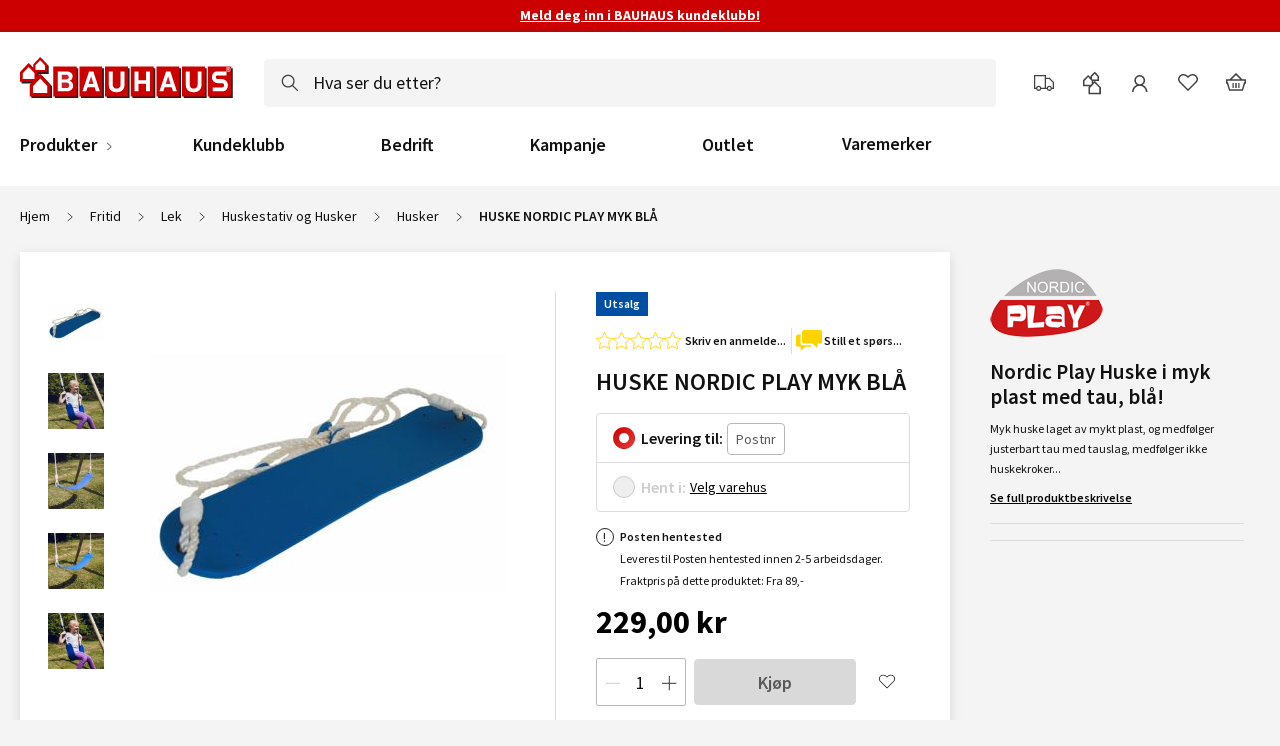

--- FILE ---
content_type: text/html; charset=UTF-8
request_url: https://www.bauhaus.no/huske-nordic-play-myk-bla
body_size: 53366
content:
<!doctype html>
<html lang="nb">
    <head prefix="og: http://ogp.me/ns# fb: http://ogp.me/ns/fb# product: http://ogp.me/ns/product#">
        <script>
    var LOCALE = 'nb\u002DNO';
    var BASE_URL = 'https\u003A\u002F\u002Fwww.bauhaus.no\u002F';
    var require = {
        'baseUrl': 'https\u003A\u002F\u002Fwww.bauhaus.no\u002Fstatic\u002Fversion1769782558\u002Ffrontend\u002FVaimo\u002Fbauhaus\u002Dno\u002Fnb_NO'
    };</script>        <meta charset="utf-8"/>
<meta name="title" content="HUSKE NORDIC PLAY MYK BLÅ | BAUHAUS"/>
<meta name="description" content="Nordic Play Huske i myk plast med tau, blå!Myk huske laget av mykt plast, og medfølger justerbart tau med tauslag, medfølger ikke huskekroker.Husken settes opp med en høyde på minimum 105 cm og maks 160 cm, som måles fra bunnen av tverrstangen til begynne"/>
<meta name="keywords" content="Global Product - 1015439                                 "/>
<meta name="robots" content="INDEX,FOLLOW"/>
<meta name="viewport" content="width=device-width, initial-scale=1.0, minimum-scale=1.0"/>
<meta name="format-detection" content="telephone=no"/>
<meta name="theme-color" content="#b50808"/>
<title>HUSKE NORDIC PLAY MYK BLÅ | BAUHAUS</title>
<style>html{-webkit-font-smoothing:antialiased;-webkit-font-smoothing:subpixel-antialiased;-webkit-tap-highlight-color:transparent;color:#111;font:10px/1.5 Source Sans Pro,sans-serif;min-height:100%;-webkit-text-size-adjust:100%;box-sizing:border-box;vertical-align:baseline}@media only screen and (min-width:768px){html{height:100%}}body{min-height:100%;overflow-x:hidden;overflow-y:scroll;position:relative}a:hover{text-decoration:underline}a.no-animation:hover{text-decoration:none}a{cursor:pointer;display:inline-block;font:inherit;line-height:inherit;text-decoration:none;text-transform:none;touch-action:manipulation;transition:color .2s 0s;vertical-align:unset}a,a:active,a:hover{color:#c00;outline:none}button{align-items:center;-webkit-appearance:none;appearance:none;background:none;border:none;border-radius:0;box-shadow:none;cursor:pointer;display:inline-flex;justify-content:center;margin:0;overflow:visible;padding:0;text-align:center;text-decoration:none;touch-action:manipulation;transition:border-color .2s ease,background-color .2s ease,opacity .2s ease;-webkit-user-select:none;user-select:none;vertical-align:middle;white-space:nowrap}button,button:focus,button:hover{outline:none}button--disabled,button[disabled]{cursor:not-allowed!important;opacity:.25!important}button{font-family:Source Sans Pro,sans-serif;transition:none}@media only screen and (min-width:1400px){.algolia-instant-results-wrapper,.bauhaus_algolia-index-index .page.messages,.breadcrumbs,.cms-index-index [data-content-type=row],.content-after-10,.footer.content,.header-line-1,.header-line-2,.header-top-bar,.page-main,.product-details-container,.product-info-container{margin-left:auto;margin-right:auto;max-width:1365px}}@media only screen and (max-width:1399px){.content-after-10,.footer.content,.header,.page-main{padding-left:20px;padding-right:20px}}label{color:#111;cursor:pointer;display:block;font:600 1.4rem Source Sans Pro;margin-bottom:1px;text-transform:none}input{-webkit-appearance:none;appearance:none;border:1px solid #b8b8b8;border-radius:2px;height:46px;line-height:1.2;font:1.4rem Source Sans Pro;font-weight:400;outline:none;padding:13px;text-indent:.01px;transition:border-color .3s ease;width:100%}input[type=number]{-webkit-appearance:textfield;appearance:textfield}input::-webkit-input-placeholder{color:#595959;font-size:1.4rem}input::placeholder{color:#595959;font-size:1.4rem}@media only screen and (max-width:767px){input,select,textarea{font-size:1.6rem!important}}.message.info{padding:24px}.message.info--header{background-color:#c00;color:#fff;font-family:Source Sans Pro;font-size:1.4rem;font-weight:700;line-height:1.3;padding:6px 18px;text-align:center}.message.info--header a{color:#fff}.message.info--sticky{position:-webkit-sticky;position:sticky;top:0;z-index:800}#header-overlay{display:none}@media only screen and (max-width:991px){#header-overlay{display:none!important}}.header{background:#fff;border-top:2px solid #b50808;padding-top:24px;position:relative;z-index:780}@media only screen and (max-width:991px){.header{padding-bottom:16px;padding-top:16px}}.logo{height:48px;margin:-3px 24px 0 0;min-width:220px}@media only screen and (max-width:991px){.logo{height:40px;min-width:180px}}@media only screen and (max-width:767px){.logo{margin:0 16px 0 0;max-width:160px;min-width:160px;position:relative;top:-2px}}@media only screen and (max-width:479px){.logo{margin:0}}.switch-ball{background:#c00;border:1px solid #b50808;border-radius:12px;display:inline-block;height:16px;margin:0 5px;min-width:24px;overflow:hidden;width:24px}.switch-ball--account{background:#111;border-color:#000}@media only screen and (max-width:767px){.switch-ball--account{height:24px;margin:0 8px;width:40px}.switch-ball--account .switch-ball__ball{height:22px;width:38px}.switch-ball--account .switch-ball__ball:before{height:22px;-webkit-transform:translateX(16px);transform:translateX(16px);width:22px}}.switch-ball--account.switch-ball--switched{background:#c00;border:1px solid #b50808}.switch-ball--account.switch-ball--switched .switch-ball__ball:before{-webkit-transform:translateX(0);transform:translateX(0)}@media only screen and (min-width:768px){.switch-ball{margin:0 3px}}@media only screen and (min-width:992px){.switch-ball{margin:0 5px}}.switch-ball--radio{background:#fff}.switch-ball--radio.switch-ball--switched{background:#c00}.switch-ball--switched .switch-ball__ball:before{-webkit-transform:translateX(-1px);transform:translateX(-1px)}.switch-ball--deactive{cursor:not-allowed;opacity:.4}.switch-ball__ball{background:#c00;border-radius:12px;height:14px;width:20px}.switch-ball__ball:before{background:#fff;border:1px solid #c00;border-radius:50%;content:"";display:block;height:14px;position:relative;top:-1px;-webkit-transform:translateX(7px);transform:translateX(7px);transition:-webkit-transform .2s 0s;transition:transform .2s 0s;transition:transform .2s 0s,-webkit-transform .2s 0s;width:14px}.postcode{display:inline-block;height:44px;min-width:93px;position:relative}@media only screen and (max-width:767px){.postcode{display:none!important}}.postcode__input-wrap{-webkit-appearance:none;appearance:none;border:1px solid #b8b8b8;border-radius:2px;height:46px;line-height:1.2;font:1.4rem Source Sans Pro;font-weight:400;min-width:95px;outline:none;padding:13px;text-indent:.01px;transition:border-color .3s ease;width:100%}.postcode__input-wrap:focus,.postcode__input-wrap:hover{border-color:#777}.postcode__input-wrap[disabled],.postcode__input-wrap[readonly]{background-color:#eee;border-color:#ccc;cursor:not-allowed}.postcode__input-wrap.valid{border-color:#00a651}.postcode__input-wrap.mage-error{border-color:#c00}.postcode__input-wrap{align-items:center;background:#fff;border-radius:4px;display:flex;height:44px;margin-right:-3px;padding:0 10px 0 40px;position:absolute;transition:box-shadow .4s 0s,border-color .4s 0s;width:inherit}.postcode__icon{height:16px;left:13px;pointer-events:none;position:absolute;top:50%;-webkit-transform:translateY(-50%);transform:translateY(-50%);width:16px}.postcode__input{border:none;display:inline-block;font-size:1.6rem;font-weight:600;height:24px;line-height:24px;padding:0;position:relative}.postcode__input::-webkit-input-placeholder{color:#222}.postcode__input::-moz-placeholder{color:#222}.postcode--focused{z-index:1}.postcode--focused .postcode__input-wrap{border:1px solid #006ce0;box-shadow:0 0 0 4px rgba(0,108,224,.36);margin-right:-1px}.postcode--focused .postcode__input-wrap:focus,.postcode--focused .postcode__input-wrap:hover{border-color:#006ce0}.postcode--fireworks .postcode__input-wrap{border-color:#00a651;border-radius:4px 0 0 4px;box-shadow:0 0 8px 1px #00a651;margin-right:-1px}.postcode__popup.modal-sidebar .modal-header{border:none;box-shadow:none}.postcode__popup-logo{left:20px;position:absolute;top:15px;width:160px}.postcode__popup-wrapper{display:flex;flex-direction:column;height:100%;padding:80px 32px 32px}.postcode__popup-title{font-size:2.4rem;font-weight:600;line-height:32px;padding-bottom:24px}.postcode__popup-content--fireworks{border-color:#00a651;box-shadow:0 0 8px 1px #00a651}.postcode__popup-input{background:#f4f4f4;border:none;color:#595959;font-size:2.4rem!important;font-weight:600;line-height:32px;text-align:center}.store-select{background:#fff;border-radius:2px;display:none;font-size:1.2rem;font-weight:400;height:44px;line-height:14px;margin:0 6px;overflow:hidden;padding:10px;position:relative;text-overflow:ellipsis}.store-select--selected{border:1px solid #b8b8b8;border-radius:4px;display:none;margin:0 10px 0 0;min-width:100px;padding:0 32px 0 36px;white-space:nowrap}@media only screen and (min-width:768px){.store-select--selected{align-items:center;display:inline-flex}}@media only screen and (min-width:992px) and (max-width:1200px){.store-select--selected{min-width:150px;padding:0 26px 0 30px}}@media only screen and (min-width:1200px){.store-select--selected{font-size:1.4rem;min-width:145px;overflow:visible;text-overflow:clip}.store-select--inited{min-width:auto}}.store-select__icon{display:inline-block;height:20px;width:20px}.store-select__pointer{height:13px;left:auto;position:absolute;right:12px;stroke:#111;top:50%;-webkit-transform:translateY(-50%);transform:translateY(-50%);width:13px}@media only screen and (max-width:767px){.store-select__pointer{right:8px}}.store-select__details{color:#008540;display:none;font-size:1rem;text-transform:uppercase}.store-select__details--closed{color:#c00}.store-select--inited .store-select__details{display:inline-block}.store-select__info{align-items:flex-start;color:#111;display:flex;flex-direction:column;max-width:90px}.store-select__store-name{line-height:16px;max-width:100%;overflow:hidden;text-overflow:ellipsis}.store-select--selected .store-select__icon{height:16px;left:12px;position:absolute;top:50%;-webkit-transform:translateY(-50%);transform:translateY(-50%);width:16px}@media only screen and (max-width:991px){.store-select--selected .store-select__icon{height:12px;left:10px;width:12px}}@media only screen and (min-width:768px) and (max-width:1200px){.store-select--selected .store-select__icon{left:10px}}.postcode--shown~.store-select--selected{border-radius:0 4px 4px 0}@media only screen and (max-width:991px){.search--origin{border:0;clip:rect(0,0,0,0);height:1px;margin:-1px;overflow:hidden;padding:0;position:absolute;width:1px}}.search__form{position:relative}.search__form--mob{display:none}@media only screen and (max-width:991px){.search__form--mob{display:block;height:36px;margin:0;position:relative;width:100%}}.search__wrapper{border-radius:4px;width:100%}@media only screen and (min-width:992px){.search__wrapper{margin:-16px 8px -16px -16px;padding:16px;-webkit-transform:translateY(50%) translateY(-40px);transform:translateY(50%) translateY(-40px)}}@media only screen and (max-width:991px){.search__wrapper{position:absolute;width:auto}}.search__magnify-icon{height:20px;left:16px;position:absolute;top:50%;-webkit-transform:translateY(-50%);transform:translateY(-50%);width:20px}@media only screen and (max-width:991px){.search__magnify-icon{left:24px}.search__form--mob .search__magnify-icon{left:10px}}@media only screen and (max-width:479px){.search__magnify-icon{height:16px;width:16px}}.search__input{background:#f4f4f4;border-color:#f4f4f4;border-radius:4px;font-size:1.8rem;height:48px;padding:15px 48px}.search__input::-webkit-input-placeholder{color:#111;font-size:1.8rem}.search__input::-moz-placeholder{color:#111;font-size:1.8rem}.search__input:focus,.search__input:hover{border-color:#f4f4f4}.search__input:focus{background:#fff}.search__input:focus::-webkit-input-placeholder{color:#ccc}.search__input:focus::-moz-placeholder{color:#ccc}@media only screen and (max-width:991px){.search__input{padding-left:48px;padding-right:16px}.search__input::-webkit-input-placeholder{font-size:1.4rem}.search__input::-moz-placeholder{font-size:1.4rem}}@media only screen and (max-width:991px){.search__input{left:0;position:absolute;width:100%}}.search__form--mob .search__input{align-items:center;-webkit-appearance:none;appearance:none;border:1px solid transparent;border-radius:2px;border-radius:4px;display:flex;height:46px;line-height:1.2;font:1.4rem Source Sans Pro;font-size:1.6rem;font-weight:400;height:36px;left:0;outline:none;padding:12px 20px 12px 36px;position:absolute;text-indent:.01px;top:0;transition:border-color .3s ease;width:100%}.search__form--mob .search__input::-webkit-input-placeholder{font-size:1.6rem}.search__form--mob .search__input::-moz-placeholder{font-size:1.6rem}.search__fake-placeholder{display:block;font-size:1.6rem;overflow:hidden;text-overflow:ellipsis;white-space:nowrap}.search__close{display:none}.header-line-1{align-items:center;display:flex;height:48px;padding-top:5px}@media only screen and (max-width:991px){.header-line-1{height:auto;justify-content:space-between;padding:0}}.header-line-1--checkout{justify-content:space-between;padding-top:0}@media only screen and (min-width:1200px){.header-line-1--checkout .logo{margin-top:0}}@media only screen and (max-width:479px){.header-line-1--checkout .logo{top:0}}@media only screen and (min-width:992px){.header-line-1--checkout{height:60px;max-width:1325px}}.header-line-1 [data-tooltip]:hover{color:#111;position:relative;text-decoration:none}.header-line-1 [data-tooltip]:hover:before{border-bottom:5px solid #424242;border-left:5px solid hsla(0,0%,100%,0);border-right:5px solid hsla(0,0%,100%,0);margin-top:-5px}.header-line-1 [data-tooltip]:hover:after,.header-line-1 [data-tooltip]:hover:before{content:" ";left:50%;position:absolute;top:calc(100% + 15px);-webkit-transform:translateX(-50%);transform:translateX(-50%);z-index:100}.header-line-1 [data-tooltip]:hover:after{background:#424242;border-radius:2px;color:#fff;font-size:1rem;font-weight:600;height:20px;line-height:20px;padding:0 6px;text-transform:uppercase;white-space:nowrap}.header-line-1 [data-tooltip]:hover{cursor:pointer}.header-line-1 [data-tooltip]:hover:after{content:attr(data-tooltip) " "}@media only screen and (max-width:767px){.header-line-1 [data-tooltip]:hover:after,.header-line-1 [data-tooltip]:hover:before{top:calc(100% + 10px)}}.account-dropdown-link{align-items:center;border-radius:2px;color:#111;display:inline-flex;font-size:0;height:40px;justify-content:center;margin:0 4px;position:relative;width:40px}@media only screen and (max-width:767px){.account-dropdown-link{margin:0}}.checkout-cart-index .account-dropdown-link{color:#111;font-size:1.4rem;font-weight:600}.account-dropdown-link__icon{display:inline-block;height:24px;vertical-align:middle;width:24px}.account-dropdown-link__label{background:#111;border-radius:2px;bottom:0;color:#fff;font-size:1rem;left:50%;padding:0 5px;position:absolute;text-transform:uppercase;-webkit-transform:translateX(-50%);transform:translateX(-50%)}@media only screen and (max-width:767px){.account-dropdown-link--postcode,.account-dropdown-link--store{display:none!important}}.account-dropdown-link--postcode{-webkit-animation:pulse-blue 7s 6;animation:pulse-blue 7s 6;border-radius:2px;box-shadow:0 0 0 0 rgba(0,108,224,.36)}.account-dropdown-link:hover{background:#f4f4f4;color:#111}.account-dropdown-link:active,.account-dropdown-link:visited{color:#111;text-decoration:none}.account-dropdown-link--loggedin .account-dropdown-link__icon-wrap:after,.account-dropdown-link--wishlist.account-dropdown-link--hasItems .account-dropdown-link__icon-wrap:after{background:#c00;border:2px solid #fff;border-radius:50%;color:#fff;content:"";display:block;height:6px;left:24px;position:absolute;top:6px;width:6px}.header-line-wrap{display:flex;justify-content:space-between;position:relative}@media only screen and (max-width:991px){.header-line-wrap{padding-right:35px}}@media only screen and (min-width:992px){.header-line-wrap{max-width:60%}}.header-line-wrap .account-dropdown-link__icon{color:#424242}.header-line-wrap--menu-wrap{position:static}@media only screen and (max-width:991px){.header-line-wrap--menu-wrap{background:#fff;bottom:0;display:block;left:0;overflow:hidden;padding:60px 40px 40px;position:fixed;top:0;-webkit-transform:translateX(-200%);transform:translateX(-200%);transition:-webkit-transform .2s 0s;transition:transform .2s 0s;transition:transform .2s 0s,-webkit-transform .2s 0s;width:calc(100vw - 48px);z-index:300}}@media only screen and (max-width:479px){.header-line-wrap--menu-wrap{padding-right:30px;width:100vw}}.header-line-wrap--menu-wrap .nav__logo{display:none;left:20px;position:absolute;top:15px;width:160px}@media only screen and (max-width:991px){.header-line-wrap--menu-wrap .nav__logo{display:block}.header-line-wrap--menu-wrap-active{max-width:none;-webkit-transform:translateX(0);transform:translateX(0)}.header-line-wrap--active-children{z-index:310}.header-line-wrap--active-children .nav__logo{display:none}}.user-menu{align-items:center;color:#111;display:flex;font:1.4rem Source Sans Pro;font-weight:600;height:28px;margin-right:24px;text-decoration:none;white-space:nowrap}@media only screen and (max-width:991px){.user-menu{font-size:1.2rem;margin-right:0}}@media only screen and (max-width:767px){.user-menu{display:none}}.user-menu:hover{color:#111;text-decoration:none}.user-menu__icon{height:16px;width:16px}@media only screen and (max-width:991px){.user-menu__icon{height:12px;width:12px}}.user-menu__text{margin-left:4px}@media only screen and (max-width:991px){.user-menu__text{display:none}}.header-line-2{align-items:center;display:flex;height:82px;justify-content:space-between;position:relative}@media only screen and (max-width:991px){.header-line-2{height:40px;margin-top:10px;padding-bottom:0;position:static}}.header-line-2::-webkit-input-placeholder{height:36px;margin-top:0}.header-line-2::-moz-placeholder{height:36px;margin-top:0}.nav__top-title,.nav__top-title:active,.nav__top-title:hover{color:#111;text-decoration:none}.nav__top-title--has-children~.nav__top-icon-wrap{display:block}@media only screen and (min-width:992px){.nav__wrapper{display:flex}.nav__item.l0{color:inherit;font-size:1.8rem;font-weight:600;line-height:1.6;margin-left:40px;padding:12px;text-decoration:none}.nav__item.l0.nav__item--brands{line-height:1.8}.nav__item--first.l0{margin-left:0;padding-left:0}.nav__item--first.l0 .nav__title-wrap--top{padding-left:0}.nav__item.l0.nav__item--show,.nav__item.l0:hover{background:none}.nav__title-wrap{padding:8px 24px 8px 8px}.nav__title-wrap--top.nav__title-wrap{overflow:hidden;white-space:nowrap}.nav__title-wrap--top.nav__title-wrap:after{content:normal}.nav__top-title{line-height:18px;position:relative}.nav__top-title:after{background:#111;bottom:0;content:"";height:1px;left:0;position:absolute;-webkit-transform:translateX(-200%);transform:translateX(-200%);transition:-webkit-transform .2s 0s;transition:transform .2s 0s;transition:transform .2s 0s,-webkit-transform .2s 0s;width:100%}.nav__item--show .nav__top-title:after,.nav__item:hover .nav__top-title:after{-webkit-transform:translateX(0);transform:translateX(0)}.nav__item--show.nav__item--mob .nav__top-title:after{content:normal}.nav__top-icon-wrap{display:none;right:8px;top:50%;-webkit-transform:translateY(-30%);transform:translateY(-30%)}.nav__top-icon,.nav__top-icon-wrap{height:8px;position:absolute;width:8px}.nav__top-icon{display:inline-block;left:0;opacity:1;stroke:#111;top:0;-webkit-transform-origin:50%;transform-origin:50%;transition:opacity .2s 0s}.nav__item--show .nav__top-icon,.nav__top-icon--close{opacity:0}.nav__item--show.nav__item--mob .nav__top-icon{opacity:1}.menu-promo,.nav__back-button,.nav__sublist.l0{display:none}}.menu-toggle{display:block;height:40px;margin-right:8px;min-width:40px;padding:6px 6px 6px 0;transition:-webkit-transform .2s 0s;transition:transform .2s 0s;transition:transform .2s 0s,-webkit-transform .2s 0s}@media only screen and (min-width:992px){.menu-toggle{display:none}}@media only screen and (max-width:991px){.menu-toggle{margin-right:0;position:absolute;right:0;top:14px}}.menu-toggle__line{border-top:2px solid #424242;display:block;margin-bottom:5px;width:21px}.menu-toggle__line--last{margin-bottom:-5px;margin-left:8px;width:13px}.minicart-button{align-items:center;border-radius:2px;cursor:default;display:inline-flex;height:40px;justify-content:center;margin:0 4px;padding:0;position:relative;width:40px}@media only screen and (max-width:479px){.minicart-button{margin:0}}.minicart-button:hover{background:#f4f4f4}.minicart-button__qty{align-items:center;background:#c00;border-radius:20px;color:#fff;display:flex;font-size:1.2rem;font-weight:600;height:16px;justify-content:center;min-width:16px;padding:4px;position:absolute;right:3px;top:0}.minicart-button__icon{color:#424242;height:24px;width:24px}.simple-dropdown__content{background:#fff;bottom:0;left:auto;position:fixed;right:0;top:0;-webkit-transform:translateX(800px);transform:translateX(800px);transition:-webkit-transform .2s ease-in 0s;transition:transform .2s ease-in 0s;transition:transform .2s ease-in 0s,-webkit-transform .2s ease-in 0s;width:480px;z-index:1000}article,aside,b,body,center,dd,div,dl,dt,em,fieldset,figcaption,figure,footer,form,h1,h2,h3,h4,h5,h6,header,i,iframe,img,label,li,menu,nav,object,ol,p,section,small,span,strike,strong,u,ul,video{border:0;box-sizing:border-box;font:inherit;margin:0;padding:0;vertical-align:baseline}body{font-size:1.2rem}article,aside,details,figcaption,figure,footer,header,main,menu,nav,section,summary{box-sizing:border-box;display:block}canvas,video{display:inline-block}small{font-size:80%}b,strong{font-weight:700}sub{bottom:-.25em}sub,sup{font-size:75%;line-height:0;position:relative;vertical-align:baseline}sup{top:-.5em}img{height:auto;max-width:100%}figure{margin:1em 40px}table{border-collapse:collapse;border-spacing:0;vertical-align:baseline}table,table td,table th{border:0;font:inherit;margin:0;padding:0}table td,table th{vertical-align:top}button,input,textarea{box-sizing:border-box}button::-moz-focus-inner,input::-moz-focus-inner,textarea::-moz-focus-inner{border:0;padding:0}button:focus,input:focus,textarea:focus{box-shadow:none;outline:0!important}button:-moz-focusring,input:-moz-focusring{outline:1px dotted ButtonText}template{display:none}input[type=number]::-webkit-inner-spin-button,input[type=number]::-webkit-outer-spin-button{-webkit-appearance:none;appearance:none;margin:0}input[type=search]{appearance:none;-webkit-appearance:none;-moz-appearance:none}input[type=search]::-webkit-search-cancel-button,input[type=search]::-webkit-search-decoration{-webkit-appearance:none;appearance:none}</style><script>/*Copyright © Vaimo Group. All rights reserved. See LICENSE_VAIMO.txt for license details.*/
(()=>{"use strict";const Loader=function(){this.calls=[],this.configs=[],this.firstRequire=window.require,window.define=function(){this.saveCall("define",arguments)}.bind(this),window.require=function(){this.saveCall("require",arguments)}.bind(this),window.require.defined=()=>!1,window.require.config=function(){this.configs.push(arguments)}.bind(this)};Loader.prototype.saveCall=function(){this.calls.push(arguments)},Loader.prototype.beforeRequire=function(){window.define=void 0,["config","defined"].forEach(prop=>{delete window.require[prop]});for(let i in window.require)window.require.hasOwnProperty(i)&&(this.firstRequire[i]=window.require[i]);window.require=this.firstRequire},Loader.prototype.afterRequire=function(){this.configs.forEach(args=>{window.require.config.apply(window.require.config,args)}),window.applyInlineRequire=()=>this.calls.forEach(args=>{window[args[0]].apply(window[args[0]],args[1])})},window.requirejsPlaceholder=new Loader})();</script><script>/*Copyright © Vaimo Group. All rights reserved. See LICENSE_VAIMO.txt for license details.*/
!function(){"use strict";function createStyle(css){const style=document.createElement("style");style.type="text/css",style.innerHTML=css,document.head.appendChild(style)}!function removeOldFontCss(){window.localStorage.removeItem("fontCss1")}();const fontCssStorageFieldName="fontCssExt1",cachedCss=window.localStorage.getItem(fontCssStorageFieldName);cachedCss?createStyle(cachedCss):function loadFontsCss(){const httpRequest=new XMLHttpRequest;httpRequest.onreadystatechange=function(){httpRequest.readyState===XMLHttpRequest.DONE&&200===httpRequest.status&&(window.localStorage.setItem(fontCssStorageFieldName,httpRequest.responseText),createStyle(httpRequest.responseText))},httpRequest.open("GET",'//fonts.googleapis.com/css2?family=Source+Sans+Pro:wght@400;600;700&text=!"()+,-./0123456789:;<>?ABCDEFGHIJKLMNOPQRSTUVWXYZ[]^abcdefghijklmnopqrstuvwxyzÁÄÅÆÉÍÐÓÖÕØÚÜÝÞŠáäåæéíðóöõøúüýþš–™M%26M'),httpRequest.send()}()}();</script><script>/*Copyright © Vaimo Group. All rights reserved. See LICENSE_VAIMO.txt for license details.*/
(()=>{"use strict";const pluses=/\+/g,decode=s=>decodeURIComponent(s.replace(pluses," "));window.getCookie=cookie=>{const cookies=document.cookie.split("; ");for(let parts,i=0;parts=cookies[i]&&cookies[i].split("=");i++)if(decode(parts.shift())===cookie)return decode(parts.join("="));return""}})();</script><script>/*Copyright © Vaimo Group. All rights reserved. See LICENSE_VAIMO.txt for license details.*/
/**
 * Anowave Magento 2 Google Tag Manager Enhanced Ecommerce (UA) Tracking
 *
 * NOTICE OF LICENSE
 *
 * This source file is subject to the Anowave license that is
 * available through the world-wide-web at this URL:
 * http://www.anowave.com/license-agreement/
 *
 * DISCLAIMER
 *
 * Do not edit or add to this file if you wish to upgrade this extension to newer
 * version in the future.
 *
 * @category 	Anowave
 * @package 	Anowave_Ec
 * @copyright 	Copyright (c) 2019 Anowave (http://www.anowave.com/)
 * @license  	http://www.anowave.com/license-agreement/
 *
 *
 * @NOTICE Current file was amended, some of the unused functions removed. For original file functionality  - see /vendor/anowave/module-ec/view/frontend/web/js/ec.js
 */
if(void 0===log)var log=function(message){window.console&&console.log&&console.log(message)};var AEC=function(){return{debug:!1,eventCallback:!0,Const:{},ajax:function(context,dataLayer){var element=jQuery(context),qty=jQuery(":radio[name=qty]:checked, [name=qty]").eq(0).val(),variant=[],variant_attribute_option=[],products=[];if(qty=Math.abs(qty),isNaN(qty)&&(qty=1),!AEC.gtm())return element.data("click")&&(AEC.Time.track(dataLayer,AEC.Const.TIMING_CATEGORY_ADD_TO_CART,element.data("name"),element.data("category")),eval(element.data("click"))),!0;if(element.data("configurable")){var attributes=jQuery('[name^="super_attribute"]'),variants=[];for(jQuery.each(attributes,function(index,attribute){if(jQuery(attribute).is("select")){var name=jQuery(attribute).attr("name"),id=name.substring(name.indexOf("[")+1,name.lastIndexOf("]")),option=jQuery(attribute).find("option:selected");0<parseInt(option.val())&&variants.push({id,option:option.val(),text:option.text()})}}),i=0,l=variants.length;i<l;i++)for(a=0,b=AEC.SUPER.length;a<b;a++)if(AEC.SUPER[a].id==variants[i].id){var text=variants[i].text;AEC.useDefaultValues&&jQuery.each(AEC.SUPER[a].options,function(index,option){parseInt(option.value_index)==parseInt(variants[i].option)&&(text=option.admin_label)}),variant.push([AEC.SUPER[a].label,text].join(AEC.Const.VARIANT_DELIMITER_ATT)),variant_attribute_option.push({attribute:variants[i].id,option:variants[i].option})}if(!variant.length)return element.data("click")&&(AEC.Time.track(dataLayer,AEC.Const.TIMING_CATEGORY_ADD_TO_CART,element.data("name"),element.data("category")),eval(element.data("click"))),!0}if(element.data("grouped"))for(u=0,y=window.G.length;u<y;u++){var qty=Math.abs(jQuery('[name="super_group['+window.G[u].id+']"]').val());qty&&products.push({name:window.G[u].name,id:window.G[u].sku,price:window.G[u].price,category:window.G[u].category,brand:window.G[u].brand,quantity:qty})}else products.push({name:element.data("name"),id:element.data("id"),price:element.data("price"),category:element.data("category"),brand:element.data("brand"),rating:element.data("rating"),isSaleable:element.data("issaleable"),variant:variant.join(AEC.Const.VARIANT_DELIMITER),quantity:qty});for(i=0,l=products.length;i<l;i++)(function(product){jQuery.each(AEC.parseJSON(element.data("attributes")),function(key,value){product[key]=value})})(products[i]);var data={event:"addToCart",eventLabel:element.data("name"),ecommerce:{currencyCode:AEC.currencyCode,add:{actionField:{list:element.data("list")},products},options:variant_attribute_option},eventCallback:function(){AEC.eventCallback&&(element.data("event")&&element.trigger(element.data("event")),element.data("click")&&eval(element.data("click")))},currentStore:element.data("currentstore")};return AEC.useDefaultValues&&(data.currentstore=AEC.storeName),AEC.Cookie.add(data).push(dataLayer),AEC.localStorage&&function(products){for(var i=0,l=products.length;i<l;i++)AEC.Storage.reference().set({id:products[i].id,category:products[i].category})}(products),AEC.Time.track(dataLayer,AEC.Const.TIMING_CATEGORY_ADD_TO_CART,element.data("name"),element.data("category")),AEC.facebook&&"undefined"!=typeof fbq&&function(product,products,fbq){var callback,content_ids=[],price=0;for(i=0,l=products.length;i<l;i++)content_ids.push(products[i].id),price+=parseFloat(products[i].price);callback=function(product,content_ids,price){return function(){fbq("track","AddToCart",{content_name:product,content_ids,content_type:"product",value:price,currency:AEC.currencyCode})}}(product,content_ids,price),AEC.Const.COOKIE_DIRECTIVE?AEC.CookieConsent.queue(callback).process():callback.apply(window,[])}(element.data("name"),products,fbq),element.data("click")&&eval(element.data("click")),!0},ajaxList:function(context,dataLayer){var element=jQuery(context),products=[];if(!AEC.gtm())return element.data("click")&&(AEC.Time.track(dataLayer,AEC.Const.TIMING_CATEGORY_ADD_TO_CART,element.data("name"),element.data("category")),eval(element.data("click"))),!0;for(products.push({name:element.data("name"),id:element.data("id"),price:element.data("price"),category:element.data("category"),brand:element.data("brand"),rating:element.data("rating"),isSaleable:element.data("issaleable"),position:element.data("position"),quantity:1}),i=0,l=products.length;i<l;i++)(function(product){jQuery.each(AEC.parseJSON(element.data("attributes")),function(key,value){product[key]=value})})(products[i]);var data={event:"addToCart",eventLabel:element.data("name"),ecommerce:{currencyCode:AEC.currencyCode,add:{actionField:{list:element.data("list")},products}},eventCallback:function(){AEC.eventCallback&&(element.data("event")&&element.trigger(element.data("event")),element.data("click")&&eval(element.data("click")))},currentStore:element.data("store")};return AEC.Cookie.add(data).push(dataLayer),AEC.localStorage&&function(products){for(var i=0,l=products.length;i<l;i++)AEC.Storage.reference().set({id:products[i].id,category:products[i].category})}(products),AEC.Time.track(dataLayer,AEC.Const.TIMING_CATEGORY_ADD_TO_CART,element.data("name"),element.data("category")),AEC.facebook&&"undefined"!=typeof fbq&&function(product,products,fbq){var callback,content_ids=[],price=0;for(i=0,l=products.length;i<l;i++)content_ids.push(products[i].id),price+=parseFloat(products[i].price);callback=function(product,content_ids,price){return function(){fbq("track","AddToCart",{content_name:product,content_ids,content_type:"product",value:price,currency:AEC.currencyCode})}}(product,content_ids,price),AEC.Const.COOKIE_DIRECTIVE?AEC.CookieConsent.queue(callback).process():callback.apply(window,[])}(element.data("name"),products,fbq),element.data("click")&&eval(element.data("click")),!0},click:function(context,dataLayer){var element=jQuery(context);if(!AEC.gtm())return AEC.Time.track(dataLayer,AEC.Const.TIMING_CATEGORY_PRODUCT_CLICK,element.data("name"),element.data("category")),!0;var item={name:element.data("name"),id:element.data("id"),price:element.data("price"),category:element.data("category"),brand:element.data("brand"),rating:element.data("rating"),isSaleable:element.data("issaleable"),quantity:element.data("quantity"),position:element.data("position")};jQuery.each(AEC.parseJSON(element.data("attributes")),function(key,value){item[key]=value});var data={event:"productClick",eventLabel:element.data("name"),ecommerce:{click:{actionField:{list:element.data("list")},products:[item]}},eventCallback:function(){if(AEC.eventCallback)if(element.data("event")&&element.trigger(element.data("event")),element.data("click"))eval(element.data("click"));else{if(!element.is("img")||!element.parent().is("a"))return!0;document.location=element.parent().attr("href")}},eventTarget:function(element){var target="Default";return element.is("a")&&(target="Link",element.find("img").length>0&&(target="Image")),element.is("button")&&(target="Button"),target}(element),currentStore:element.data("store")};return AEC.Cookie.click(data).push(dataLayer),AEC.Time.track(dataLayer,AEC.Const.TIMING_CATEGORY_PRODUCT_CLICK,element.data("name"),element.data("category")),element.data("click")&&eval(element.data("click")),!(AEC.eventCallback&&!element.is("a"))},remove:function(context,dataLayer){var element=jQuery(context);if(!AEC.gtm())return AEC.Time.track(dataLayer,AEC.Const.TIMING_CATEGORY_REMOVE_FROM_CART,element.data("name"),element.data("category")),!0;var item={name:element.data("name"),id:element.data("id"),price:element.data("price"),category:element.data("category"),brand:element.data("brand"),rating:element.data("rating"),isSaleable:element.data("issaleable"),quantity:element.data("quantity")};jQuery.each(AEC.parseJSON(element.data("attributes")),function(key,value){item[key]=value});var $,data={event:"removeFromCart",eventLabel:element.data("name"),ecommerce:{remove:{actionField:{list:element.data("list")},products:[item]}}};return AEC.Message.confirm?($=jQuery,require(["Magento_Ui/js/modal/confirm"],function(confirmation){confirmation({title:AEC.Message.confirmRemoveTitle,content:AEC.Message.confirmRemove,actions:{confirm:function(){AEC.Cookie.remove(data).push(dataLayer),AEC.Time.track(dataLayer,AEC.Const.TIMING_CATEGORY_REMOVE_FROM_CART,element.data("name"));var params=$(element).data("post-action");$(document).dataPost("postData",params)},cancel:function(){return!1},always:function(){return!1}}})})):(AEC.Cookie.remove(data).push(dataLayer),AEC.Time.track(dataLayer,AEC.Const.TIMING_CATEGORY_REMOVE_FROM_CART,element.data("name"))),!1},removeFromWishlist:function(context,dataLayer){const element=jQuery(context);if(!AEC.gtm())return!0;const item={name:element.data("name"),id:element.data("id"),category:element.data("category"),quantity:element.data("quantity")};jQuery.each(AEC.parseJSON(element.data("attributes")),function(key,value){item[key]=value});const data={event:element.data("event"),eventLabel:element.data("name"),ecommerce:{wishlistRemove:{actionField:{list:element.data("category")},products:[item]}},currentStore:element.data("store")};return dataLayer.push(data),!0},Bind:{apply:function(parameters){return AEC.Persist.merge(),AEC.Cookie.pushPrivate(),require(["jquery"],function($){$("body").on({catalogCategoryAddToCartRedirect:function(){dataLayer.push({event:AEC.Const.CATALOG_CATEGORY_ADD_TO_CART_REDIRECT_EVENT})}}),parameters&&parameters.performance&&window.performance&&(window.onload=function(){setTimeout(function(){var timePayload={event:"performance",performance:{timingCategory:"Load times",timingVar:"load",timingValue:(performance.timing.loadEventEnd-performance.timing.responseEnd)%6e4/1e3}};switch(window.google_tag_params.ecomm_pagetype){case"home":timePayload.performance.timingLabel="Home",dataLayer.push(timePayload);break;case"product":timePayload.performance.timingLabel="Product",dataLayer.push(timePayload);break;case"category":timePayload.performance.timingLabel="Category",dataLayer.push(timePayload)}},0)})}),this}},Time:(T={event:"trackTime",timingCategory:"",timingVar:"",timingValue:-1,timingLabel:""},time=(new Date).getTime(),{track:function(dataLayer,category,variable,label){var callback;T.timingValue=(new Date).getTime()-time,category&&(T.timingCategory=category),variable&&(T.timingVar=variable),label&&(T.timingLabel=label),callback=function(dataLayer,T){return function(){dataLayer.push(T)}}(dataLayer,T),AEC.Const.COOKIE_DIRECTIVE?AEC.CookieConsent.queue(callback).process():callback.apply(window,[])},trackContinue:function(dataLayer,category,variable,label){this.track(dataLayer,category,variable,label),time=(new Date).getTime()}}),Persist:(proto="undefined"!=typeof Storage?{push:function(key,entity){var data=this.data();return data[key]=entity,localStorage.setItem("persist",JSON.stringify(data)),this},data:function(){var data=localStorage.getItem("persist");return null!==data?JSON.parse(data):{}},merge:function(){var data=this.data(),push={persist:{}};for(var i in data)push.persist[i]=data[i];return dataLayer.push(push),this},clear:function(){return localStorage.setItem("persist",JSON.stringify({})),this}}:{push:function(){},merge:function(){},clear:function(){}},proto.CONST_KEY_PROMOTION="persist_promotion",proto),Checkout:{data:{},tracked:{},step:function(previous,current,currentCode){return this.data&&this.data.hasOwnProperty("ecommerce")&&(this.data.ecommerce.checkout.actionField.step=++current,AEC.Const.COOKIE_DIRECTIVE?AEC.Const.COOKIE_DIRECTIVE_CONSENT_GRANTED&&dataLayer.push(this.data):dataLayer.push(this.data)),this},stepOption:function(step,option){if(!option)return this;if(!option.toString().length)return this;var data={event:"checkoutOption",ecommerce:{checkout_option:{actionField:{step,option}}}};return AEC.Const.COOKIE_DIRECTIVE?AEC.Const.COOKIE_DIRECTIVE_CONSENT_GRANTED&&dataLayer.push(data):dataLayer.push(data),this}},Cookie:{data:null,privateData:null,push:function(dataLayer,consent){return consent=void 0===consent||consent,this.data&&(consent&&AEC.Const.COOKIE_DIRECTIVE?AEC.Const.COOKIE_DIRECTIVE_CONSENT_GRANTED&&dataLayer.push(this.data):dataLayer.push(this.data),this.data=null),this},pushPrivate:function(){var data=this.getPrivateData();return data&&dataLayer.push({privateData:data}),this},augment:function(products){var reference=AEC.Storage.reference().get();if(reference)for(var i=0,l=products.length;i<l;i++)for(var a=0,b=reference.length;a<b;a++)products[i].id.toString().toLowerCase()===reference[a].id.toString().toLowerCase()&&(products[i].category=reference[a].category);return products},click:function(data){return this.data=data,this},add:function(data){return this.data=data,this},remove:function(data){return this.data=data,AEC.localStorage&&(this.data.ecommerce.remove.products=this.augment(this.data.ecommerce.remove.products)),this},visitor:function(data){return this.data=function(data,privateData){return privateData&&privateData.hasOwnProperty("visitor")&&(data.visitorId=privateData.visitor.visitorId,data.visitorLoginState=privateData.visitor.visitorLoginState),data}(data,AEC.Cookie.getPrivateData()),this},detail:function(data){return this.data=data,this},purchase:function(data){return this.data=data,AEC.localStorage&&(this.data.ecommerce.purchase.products=this.augment(this.data.ecommerce.purchase.products)),this},impressions:function(data){return this.data=data,this},checkout:function(data){return this.data=data,AEC.localStorage&&(this.data.ecommerce.checkout.products=this.augment(this.data.ecommerce.checkout.products)),this},checkoutOption:function(data){return this.data=data,this},promotion:function(data){return this.data=data,this},promotionClick:function(data){return this.data=data,this},remarketing:function(data){return this.data=data,this},getPrivateData:function(){if(!this.privateData){var cookie=this.get("privateData");cookie&&(this.privateData=this.parse(cookie))}return this.privateData},get:function(name){var start=document.cookie.indexOf(name+"="),len=start+name.length+1;if(!start&&name!=document.cookie.substring(0,name.length))return null;if(-1==start)return null;var end=document.cookie.indexOf(String.fromCharCode(59),len);return-1==end&&(end=document.cookie.length),decodeURIComponent(document.cookie.substring(len,end))},unset:function(name){return document.cookie=name+"=; path=/; expires="+new Date(0).toUTCString(),this},parse:function(json){return json=decodeURIComponent(json.replace(/\+/g," ")),JSON.parse(json)}},CookieConsent:{chain:{},queue:function(callback,event){return event=void 0!==event?event:AEC.Const.COOKIE_DIRECTIVE_CONSENT_GRANTED_EVENT,this.chain.hasOwnProperty(event)||(this.chain[event]=[]),this.chain[event].push(callback),this},dispatch:function(consent){return AEC.Const.COOKIE_DIRECTIVE_CONSENT_GRANTED=!0,dataLayer.push(consent),this.process(consent.event)},process:function(event){if(event=void 0!==event?event:AEC.Const.COOKIE_DIRECTIVE_CONSENT_GRANTED_EVENT,this.chain.hasOwnProperty(event)&&1==AEC.Cookie.get(event)){for(a=0,b=this.chain[event].length;a<b;a++)this.chain[event][a].apply(this,[]);this.chain[event]=[]}return this},acceptConsent:function(event){return this.dispatch({event})},getConsentDialog:function(dataLayer,endpoints){require(["jquery"],function($){1!=AEC.Cookie.get(AEC.Const.COOKIE_DIRECTIVE_CONSENT_GRANTED_EVENT)?$.get(endpoints.cookieContent,function(response){var directive=$("body").append(response.cookieContent).end().find(".ec-gtm-cookie-directive");directive.find("a.ec-gtm-cookie-directive-note-toggle").off("click.ec").on("click.ec",function(){$(this).next().slideToggle()}),directive.find("a.accept").off("click.ec").on("click.ec",function(){var message=$(this).attr("data-confirm");$(this).text(message);var grant=$('.ec-gtm-cookie-directive [name="cookie[]"]:checked').map(function(){return this.value}).get();$.post(endpoints.cookie,{cookie:grant},function(response){$.each(response,function(event,value){AEC.CookieConsent.acceptConsent(event)}),directive.remove()},endpoints.type)})},endpoints.type):AEC.Const.COOKIE_DIRECTIVE_SEGMENT_MODE?function(segments){for(i=0,l=segments.length;i<l;i++)1==AEC.Cookie.get(segments[i])&&AEC.CookieConsent.acceptConsent(segments[i])}(AEC.Const.COOKIE_DIRECTIVE_SEGMENT_MODE_EVENTS):AEC.CookieConsent.acceptConsent(AEC.Const.COOKIE_DIRECTIVE_CONSENT_GRANTED_EVENT)})}},Storage:{set:function(property,value){return"undefined"!=typeof Storage&&localStorage.setItem(property,JSON.stringify(value)),this},get:function(property){return"undefined"!=typeof Storage?JSON.parse(localStorage.getItem(property)):null},reference:function(){return storage=this,{set:function(reference){var current=storage.get("category.add")||[],exists=function(current,reference){for(i=0,l=current.length;i<l;i++)if(current[i].id.toString().toLowerCase()===reference.id.toString().toLowerCase())return current[i].category=reference.category,!0;return!1}(current,reference);return exists||current.push(reference),storage.set("category.add",current),this},get:function(){return storage.get("category.add")}};var storage}},gtm:function(){return"undefined"!=typeof google_tag_manager||(log("Unable to detect Google Tag Manager. Please verify if GTM install snippet is available."),!1)},parseJSON:function(content){if("object"==typeof content)return content;if("string"==typeof content)try{return JSON.parse(content)}catch(e){}return{}}};var proto,T,time}();</script><link  rel="stylesheet" type="text/css"  media="all" href="https://www.bauhaus.no/static/version1769782558/frontend/Vaimo/bauhaus-no/nb_NO/jquery/uppy/dist/uppy-custom.css" />
<script  type="text/javascript"  src="https://www.bauhaus.no/static/version1769782558/frontend/Vaimo/bauhaus-no/nb_NO/Vaimo_JavascriptMixinFlags/js/mixin-filter.js"></script>
<link  rel="canonical" href="https://www.bauhaus.no/huske-nordic-play-myk-bla" />
<link  rel="icon" type="image/x-icon" href="https://www.bauhaus.no/static/version1769782558/frontend/Vaimo/bauhaus-no/nb_NO/Magento_Theme/favicon.png" />
<link  rel="shortcut icon" type="image/x-icon" href="https://www.bauhaus.no/static/version1769782558/frontend/Vaimo/bauhaus-no/nb_NO/Magento_Theme/favicon.png" />
<!--d489809b65d41d69638edb1a1c44d4f1-->
<meta name="theme-color" content="#b50808" />

<meta name="facebook-domain-verification" content="qpslz3izi9509o2ksnb63de2y66yqz" />

<style>
.login-info__warning {
    font-size: 16px;
    position: relative;
}
.login-info__warning:after {
    content: '!';
    color: white;
    font-size: 16px;
    display: flex;
    align-items: center;
    justify-content: center;
    border: 1px solid white;
    background: #c00;
    border-radius: 50%;
    height: 24px;
    width: 24px;
    margin-right: 14px;
    position: absolute;
    top: 0;
    left: -40px;
}
@media only screen and (max-width: 768px) {
    .login-info__warning {
        padding-left: 40px;
        font-size: 14px;
    }
    .login-info__warning:after {
        left: 0;
    }
}
</style>
            <link rel="preload" as="style"  href="https://www.bauhaus.no/static/version1769782558/frontend/Vaimo/bauhaus-no/nb_NO/css/compiled/gen1.css">
    <link rel="preload" as="style"  href="https://www.bauhaus.no/static/version1769782558/frontend/Vaimo/bauhaus-no/nb_NO/css/compiled/gen2-no.css">

<meta name="google-site-verification" content="_whSyLqDcBM2dMoxe95VIsu-d7ujoRXlCLvKxyB1dog" />
<script>
    window.uetq = window.uetq || [];
    window.uetq.push('consent', 'default', { 'ad_storage': 'denied' });
</script>
<script>window.cmp_disable_spa = 1;window.gdprAppliesGlobally=true;if(!("cmp_id" in window)||window.cmp_id<1){window.cmp_id=0}if(!("cmp_cdid" in window)){window.cmp_cdid="be54b64e094c"}if(!("cmp_params" in window)){window.cmp_params=""}if(!("cmp_host" in window)){window.cmp_host="delivery.consentmanager.net"}if(!("cmp_cdn" in window)){window.cmp_cdn="cdn.consentmanager.net"}if(!("cmp_proto" in window)){window.cmp_proto="https:"}if(!("cmp_codesrc" in window)){window.cmp_codesrc="19"}window.cmp_getsupportedLangs=function(){var b=["DE","EN","FR","IT","NO","DA","FI","ES","PT","RO","BG","ET","EL","GA","HR","LV","LT","MT","NL","PL","SV","SK","SL","CS","HU","RU","SR","ZH","TR","UK","AR","BS"];if("cmp_customlanguages" in window){for(var a=0;a<window.cmp_customlanguages.length;a++){b.push(window.cmp_customlanguages[a].l.toUpperCase())}}return b};window.cmp_getRTLLangs=function(){var a=["AR"];if("cmp_customlanguages" in window){for(var b=0;b<window.cmp_customlanguages.length;b++){if("r" in window.cmp_customlanguages[b]&&window.cmp_customlanguages[b].r){a.push(window.cmp_customlanguages[b].l)}}}return a};window.cmp_getlang=function(j){if(typeof(j)!="boolean"){j=true}if(j&&typeof(cmp_getlang.usedlang)=="string"&&cmp_getlang.usedlang!==""){return cmp_getlang.usedlang}var g=window.cmp_getsupportedLangs();var c=[];var f=location.hash;var e=location.search;var a="languages" in navigator?navigator.languages:[];if(f.indexOf("cmplang=")!=-1){c.push(f.substr(f.indexOf("cmplang=")+8,2).toUpperCase())}else{if(e.indexOf("cmplang=")!=-1){c.push(e.substr(e.indexOf("cmplang=")+8,2).toUpperCase())}else{if("cmp_setlang" in window&&window.cmp_setlang!=""){c.push(window.cmp_setlang.toUpperCase())}else{if(a.length>0){for(var d=0;d<a.length;d++){c.push(a[d])}}}}}if("language" in navigator){c.push(navigator.language)}if("userLanguage" in navigator){c.push(navigator.userLanguage)}var h="";for(var d=0;d<c.length;d++){var b=c[d].toUpperCase();if(g.indexOf(b)!=-1){h=b;break}if(b.indexOf("-")!=-1){b=b.substr(0,2)}if(g.indexOf(b)!=-1){h=b;break}}if(h==""&&typeof(cmp_getlang.defaultlang)=="string"&&cmp_getlang.defaultlang!==""){return cmp_getlang.defaultlang}else{if(h==""){h="EN"}}h=h.toUpperCase();return h};(function(){var n=document;var p=window;var f="";var b="_en";if("cmp_getlang" in p){f=p.cmp_getlang().toLowerCase();if("cmp_customlanguages" in p){for(var h=0;h<p.cmp_customlanguages.length;h++){if(p.cmp_customlanguages[h].l.toUpperCase()==f.toUpperCase()){f="en";break}}}b="_"+f}function g(e,d){var l="";e+="=";var i=e.length;if(location.hash.indexOf(e)!=-1){l=location.hash.substr(location.hash.indexOf(e)+i,9999)}else{if(location.search.indexOf(e)!=-1){l=location.search.substr(location.search.indexOf(e)+i,9999)}else{return d}}if(l.indexOf("&")!=-1){l=l.substr(0,l.indexOf("&"))}return l}var j=("cmp_proto" in p)?p.cmp_proto:"https:";if(j!="http:"&&j!="https:"){j="https:"}var k=("cmp_ref" in p)?p.cmp_ref:location.href;var q=n.createElement("script");q.setAttribute("data-cmp-ab","1");var c=g("cmpdesign","");var a=g("cmpregulationkey","");var o=g("cmpatt","");q.src=j+"//"+p.cmp_host+"/delivery/cmp.php?"+("cmp_id" in p&&p.cmp_id>0?"id="+p.cmp_id:"")+("cmp_cdid" in p?"cdid="+p.cmp_cdid:"")+"&h="+encodeURIComponent(k)+(c!=""?"&cmpdesign="+encodeURIComponent(c):"")+(a!=""?"&cmpregulationkey="+encodeURIComponent(a):"")+(o!=""?"&cmatt="+encodeURIComponent(o):"")+("cmp_params" in p?"&"+p.cmp_params:"")+(n.cookie.length>0?"&__cmpfcc=1":"")+"&l="+f.toLowerCase()+"&o="+(new Date()).getTime();q.type="text/javascript";q.async=true;if(n.currentScript&&n.currentScript.parentElement){n.currentScript.parentElement.appendChild(q)}else{if(n.body){n.body.appendChild(q)}else{var m=n.getElementsByTagName("body");if(m.length==0){m=n.getElementsByTagName("div")}if(m.length==0){m=n.getElementsByTagName("span")}if(m.length==0){m=n.getElementsByTagName("ins")}if(m.length==0){m=n.getElementsByTagName("script")}if(m.length==0){m=n.getElementsByTagName("head")}if(m.length>0){m[0].appendChild(q)}}}var q=n.createElement("script");q.src=j+"//"+p.cmp_cdn+"/delivery/js/cmp"+b+".min.js";q.type="text/javascript";q.setAttribute("data-cmp-ab","1");q.async=true;if(n.currentScript&&n.currentScript.parentElement){n.currentScript.parentElement.appendChild(q)}else{if(n.body){n.body.appendChild(q)}else{var m=n.getElementsByTagName("body");if(m.length==0){m=n.getElementsByTagName("div")}if(m.length==0){m=n.getElementsByTagName("span")}if(m.length==0){m=n.getElementsByTagName("ins")}if(m.length==0){m=n.getElementsByTagName("script")}if(m.length==0){m=n.getElementsByTagName("head")}if(m.length>0){m[0].appendChild(q)}}}})();window.cmp_addFrame=function(b){if(!window.frames[b]){if(document.body){var a=document.createElement("iframe");a.style.cssText="display:none";if("cmp_cdn" in window&&"cmp_ultrablocking" in window&&window.cmp_ultrablocking>0){a.src="//"+window.cmp_cdn+"/delivery/empty.html"}a.name=b;document.body.appendChild(a)}else{window.setTimeout(window.cmp_addFrame,10,b)}}};window.cmp_rc=function(h){var b=document.cookie;var f="";var d=0;while(b!=""&&d<100){d++;while(b.substr(0,1)==" "){b=b.substr(1,b.length)}var g=b.substring(0,b.indexOf("="));if(b.indexOf(";")!=-1){var c=b.substring(b.indexOf("=")+1,b.indexOf(";"))}else{var c=b.substr(b.indexOf("=")+1,b.length)}if(h==g){f=c}var e=b.indexOf(";")+1;if(e==0){e=b.length}b=b.substring(e,b.length)}return(f)};window.cmp_stub=function(){var a=arguments;__cmp.a=__cmp.a||[];if(!a.length){return __cmp.a}else{if(a[0]==="ping"){if(a[1]===2){a[2]({gdprApplies:gdprAppliesGlobally,cmpLoaded:false,cmpStatus:"stub",displayStatus:"hidden",apiVersion:"2.0",cmpId:31},true)}else{a[2](false,true)}}else{if(a[0]==="getUSPData"){a[2]({version:1,uspString:window.cmp_rc("")},true)}else{if(a[0]==="getTCData"){__cmp.a.push([].slice.apply(a))}else{if(a[0]==="addEventListener"||a[0]==="removeEventListener"){__cmp.a.push([].slice.apply(a))}else{if(a.length==4&&a[3]===false){a[2]({},false)}else{__cmp.a.push([].slice.apply(a))}}}}}}};window.cmp_msghandler=function(d){var a=typeof d.data==="string";try{var c=a?JSON.parse(d.data):d.data}catch(f){var c=null}if(typeof(c)==="object"&&c!==null&&"__cmpCall" in c){var b=c.__cmpCall;window.__cmp(b.command,b.parameter,function(h,g){var e={__cmpReturn:{returnValue:h,success:g,callId:b.callId}};d.source.postMessage(a?JSON.stringify(e):e,"*")})}if(typeof(c)==="object"&&c!==null&&"__uspapiCall" in c){var b=c.__uspapiCall;window.__uspapi(b.command,b.version,function(h,g){var e={__uspapiReturn:{returnValue:h,success:g,callId:b.callId}};d.source.postMessage(a?JSON.stringify(e):e,"*")})}if(typeof(c)==="object"&&c!==null&&"__tcfapiCall" in c){var b=c.__tcfapiCall;window.__tcfapi(b.command,b.version,function(h,g){var e={__tcfapiReturn:{returnValue:h,success:g,callId:b.callId}};d.source.postMessage(a?JSON.stringify(e):e,"*")},b.parameter)}};window.cmp_setStub=function(a){if(!(a in window)||(typeof(window[a])!=="function"&&typeof(window[a])!=="object"&&(typeof(window[a])==="undefined"||window[a]!==null))){window[a]=window.cmp_stub;window[a].msgHandler=window.cmp_msghandler;window.addEventListener("message",window.cmp_msghandler,false)}};window.cmp_addFrame("__cmpLocator");if(!("cmp_disableusp" in window)||!window.cmp_disableusp){window.cmp_addFrame("__uspapiLocator")}if(!("cmp_disabletcf" in window)||!window.cmp_disabletcf){window.cmp_addFrame("__tcfapiLocator")}window.cmp_setStub("__cmp");if(!("cmp_disabletcf" in window)||!window.cmp_disabletcf){window.cmp_setStub("__tcfapi")}if(!("cmp_disableusp" in window)||!window.cmp_disableusp){window.cmp_setStub("__uspapi")};</script>    <script type="text/x-magento-init">
        {
            "*": {
                "Magento_PageCache/js/form-key-provider": {
                    "isPaginationCacheEnabled":
                        0                }
            }
        }
    </script>

<script>

	/**
	 * Magento 2 Google Tag Manager Enhanced Ecommerce (UA) Tracking
	 *
	 * @author Anowave
	 * @see http://www.anowave.com/marketplace/magento-2-extensions/magento-2-google-tag-manager-enhanced-ecommerce-ua-tracking/
	 * @copyright 2019 Anowave
	 */

	window.dataLayer = window.dataLayer || [];

		
	AEC.Const = 
	{
		TIMING_CATEGORY_ADD_TO_CART:		'Add To Cart Time',
		TIMING_CATEGORY_REMOVE_FROM_CART:	'Remove From Cart Time',
		TIMING_CATEGORY_PRODUCT_CLICK:		'Product Detail Click Time',
		TIMING_CATEGORY_CHECKOUT:			'Checkout Time',
		TIMING_CATEGORY_CHECKOUT_STEP:		'Checkout Step Time',
		TIMING_CATEGORY_PRODUCT_WISHLIST:	'Add to Wishlist Time',
		TIMING_CATEGORY_PRODUCT_COMPARE:	'Add to Compare Time'
	};

	AEC.Const.URL 					= 'https://www.bauhaus.no/';
	AEC.Const.VARIANT_DELIMITER 	= '-';
	AEC.Const.VARIANT_DELIMITER_ATT = ':';

		
	AEC.Const.CHECKOUT_STEP_SHIPPING 	= 1;
	AEC.Const.CHECKOUT_STEP_PAYMENT  	= 2;
	AEC.Const.CHECKOUT_STEP_ORDER  		= 3;

		
	AEC.Const.DIMENSION_SEARCH = 18;

	
	AEC.Const.COOKIE_DIRECTIVE 								= false;
	AEC.Const.COOKIE_DIRECTIVE_CONSENT_GRANTED  			= false;
	AEC.Const.COOKIE_DIRECTIVE_SEGMENT_MODE 				= false;
	AEC.Const.COOKIE_DIRECTIVE_SEGMENT_MODE_EVENTS			= ["cookieConsentGranted"];	
	AEC.Const.COOKIE_DIRECTIVE_CONSENT_GRANTED_EVENT 		= "cookieConsentGranted";

		
	AEC.Const.CATALOG_CATEGORY_ADD_TO_CART_REDIRECT_EVENT 	= "catalogCategoryAddToCartRedirect";

		
	AEC.Message = 
	{
		confirm: 			 false,
		confirmRemoveTitle:  "Are you sure?",
		confirmRemove: 		 "Er du sikker på at du ønsker å fjerne dette elementet fra handlekurven?"		
	};
			
	AEC.storeName 			= "Webshop Norge";
	AEC.currencyCode	 	= "NOK";
	AEC.useDefaultValues 	= false;
	AEC.facebook 			= false;
	AEC.eventCallback		= true;

		
	AEC.SUPER = [];

	
	AEC.BUNDLE = {"bundles":[],"options":[]};

	
	AEC.localStorage = true;
	
</script>
<script>
    window.vaimoConfigs = {
        'price-format-config': {"pattern":"%s\u00a0kr","precision":2,"requiredPrecision":2,"decimalSymbol":",","groupSymbol":"\u00a0","groupLength":3,"integerRequired":false}    }
</script>
<script>window.algoliaConfig = {"instant":{"enabled":true,"selector":".columns","isAddToCartEnabled":true,"addToCartParams":{"action":"https:\/\/www.bauhaus.no\/checkout\/cart\/add\/","formKey":"uqnZ0DwpxRZ1kluC","redirectUrlParam":"uenc"},"infiniteScrollEnabled":true,"urlTrackedParameters":["query","attribute:*","index"],"isSearchBoxEnabled":true,"isVisualMerchEnabled":false,"categorySeparator":" \/\/\/ ","categoryPageIdAttribute":"categoryPageId","isCategoryNavigationEnabled":false,"hidePagination":false},"autocomplete":{"enabled":true,"selector":".algolia-search-input","sections":[{"name":"pages","label":"Pages","hitsPerPage":"2"}],"nbOfProductsSuggestions":6,"nbOfCategoriesSuggestions":2,"nbOfQueriesSuggestions":0,"isDebugEnabled":false,"isNavigatorEnabled":true,"debounceMilliseconds":300,"minimumCharacters":0},"landingPage":{"query":"","configuration":"[]"},"recommend":{"enabledFBT":false,"enabledRelated":false,"enabledFBTInCart":false,"enabledRelatedInCart":false,"enabledLookingSimilar":0,"limitFBTProducts":6,"limitRelatedProducts":6,"limitTrendingItems":6,"limitLookingSimilar":6,"enabledTrendItems":0,"trendItemFacetName":null,"trendItemFacetValue":null,"isTrendItemsEnabledInPDP":0,"isTrendItemsEnabledInCartPage":0,"isAddToCartEnabledInFBT":false,"isAddToCartEnabledInRelatedProduct":false,"isAddToCartEnabledInTrendsItem":false,"isAddToCartEnabledInLookingSimilar":false,"FBTTitle":"Frequently bought together","relatedProductsTitle":"Related products","trendingItemsTitle":"Trending items","addToCartParams":{"action":"https:\/\/www.bauhaus.no\/checkout\/cart\/add\/","formKey":"uqnZ0DwpxRZ1kluC","redirectUrlParam":"uenc"},"isLookingSimilarEnabledInPDP":0,"isLookingSimilarEnabledInCartPage":0,"lookingSimilarTitle":"Looking Similar"},"extensionVersion":"3.14.4","applicationId":"28WF35C8YR","indexName":"nordic_production_no","apiKey":"NGIyNzhiOGIyMGVlNWEwNGI4MTY2NzJjNWY0MzQzOGQyMjEwOTVkMzA1ZTkzNjZkZjk4ODRjMTk1NDQyZmY3ZHRhZ0ZpbHRlcnM9JnZhbGlkVW50aWw9MTc2OTg5NTU2OQ==","attributeFilter":[],"facets":[{"attribute":"price","type":"slider","label":"Pris","searchable":"1","create_rule":"2","coverage":"10"},{"attribute":"availability","type":"disjunctive","label":"","searchable":"3","create_rule":"2","coverage":"10"},{"attribute":"brand","type":"disjunctive","label":"Varemerke","searchable":"1","create_rule":"2","coverage":"10"},{"attribute":"categories","type":"disjunctive","label":"Kategorier","searchable":"1","create_rule":"2","coverage":"10"},{"attribute":"categories_without_path","type":"disjunctive","label":"Categories_without_path_magento","searchable":"3","create_rule":"2","coverage":"10"},{"attribute":"categoryIds","type":"disjunctive","label":"","searchable":"3","create_rule":"2","coverage":"10"},{"attribute":"design","type":"disjunctive","label":"Design","searchable":"2","create_rule":"2","coverage":"10"},{"attribute":"in_stock","type":"disjunctive","label":"","searchable":"3","create_rule":"2","coverage":"10"},{"attribute":"inventory","type":"disjunctive","label":"inventory","searchable":"2","create_rule":"2","coverage":"10"},{"attribute":"lenghtlist","type":"disjunctive","label":"","searchable":"2","create_rule":"2","coverage":"10"},{"attribute":"on_sale","type":"disjunctive","label":"Kampanjeprodukter","searchable":"2","create_rule":"2","coverage":"10"},{"attribute":"primarycolor","type":"disjunctive","label":"Farge","searchable":"1","create_rule":"2","coverage":"10"},{"attribute":"producttype","type":"disjunctive","label":"","searchable":"3","create_rule":"2","coverage":"10"},{"attribute":"series","type":"disjunctive","label":"Serie","searchable":"2","create_rule":"2","coverage":"10"},{"attribute":"thicknesslist","type":"disjunctive","label":"Tykkelse","searchable":"2","create_rule":"2","coverage":"10"},{"attribute":"widthlist","type":"disjunctive","label":"Bredde","searchable":"2","create_rule":"2","coverage":"10"}],"areCategoriesInFacets":true,"hitsPerPage":35,"sortingIndices":[{"attribute":"price","sort":"asc","sortLabel":"Lavest pris","virtualReplica":"0","name":"nordic_production_no_products_price_group_0_asc","ranking":["asc(price.NOK.group_0)","typo","geo","words","filters","proximity","attribute","exact","custom"],"label":"Lavest pris"},{"attribute":"price","sort":"desc","sortLabel":"H\u00f8yest pris","virtualReplica":"0","name":"nordic_production_no_products_price_group_0_desc","ranking":["desc(price.NOK.group_0)","typo","geo","words","filters","proximity","attribute","exact","custom"],"label":"H\u00f8yest pris"},{"attribute":"created_at","sort":"desc","sortLabel":"Nyeste f\u00f8rst","virtualReplica":"0","name":"nordic_production_no_products_created_at_desc","ranking":["desc(created_at)","typo","geo","words","filters","proximity","attribute","exact","custom"],"label":"Nyeste f\u00f8rst"},{"attribute":"special_price","sort":"desc","sortLabel":"On sale","virtualReplica":"0","name":"nordic_production_no_products_special_price_desc","ranking":["desc(special_price)","typo","geo","words","filters","proximity","attribute","exact","custom"],"label":"On sale"}],"isSearchPage":false,"isCategoryPage":false,"isLandingPage":false,"removeBranding":false,"productId":"442241","priceKey":".NOK.group_0","priceGroup":"group_0","origFormatedVar":"price.NOK.group_0_original_formated","tierFormatedVar":"price.NOK.group_0_tier_formated","currencyCode":"NOK","currencySymbol":"NOK","priceFormat":{"pattern":"%s\u00a0kr","precision":2,"requiredPrecision":2,"decimalSymbol":",","groupSymbol":"\u00a0","groupLength":3,"integerRequired":false},"maxValuesPerFacet":10,"autofocus":true,"resultPageUrl":"https:\/\/www.bauhaus.no\/catalogsearch\/result\/","request":{"query":"","refinementKey":"","refinementValue":"","categoryId":"","landingPageId":"","path":"","level":"","parentCategory":"","childCategories":[],"url":"https:\/\/www.bauhaus.no\/huske-nordic-play-myk-bla"},"showCatsNotIncludedInNavigation":false,"showSuggestionsOnNoResultsPage":true,"baseUrl":"https:\/\/www.bauhaus.no","popularQueries":["benkeplate","ytterd\u00f8r","akustikkpanel","hagem\u00f8bler","levegg"],"useAdaptiveImage":false,"urls":{"logo":"https:\/\/www.bauhaus.no\/static\/version1769782558\/frontend\/Vaimo\/bauhaus-no\/nb_NO\/Algolia_AlgoliaSearch\/js\/images\/algolia-logo-blue.svg"},"cookieConfiguration":{"customerTokenCookie":"_ALGOLIA_MAGENTO_AUTH","consentCookieName":"user_allowed_algolia_cookie","cookieAllowButtonSelector":"#btn-cookie-allow","cookieRestrictionModeEnabled":true,"cookieDuration":"15552000000"},"ccAnalytics":{"enabled":true,"ISSelector":".ais-Hits-item a.card, .ais-InfiniteHits-item a.card, .search-card__link","conversionAnalyticsMode":"add_to_cart_place_order","addToCartSelector":".action.primary.tocart","orderedProductIds":[]},"isPersonalizationEnabled":true,"personalization":{"enabled":true,"viewedEvents":{"viewProduct":{"eventName":"Viewed Product","enabled":false,"method":"viewedObjectIDs"}},"clickedEvents":{"productClicked":{"eventName":"Product Clicked","enabled":true,"selector":".ais-Hits-item a.card, .ais-InfiniteHits-item a.card","method":"clickedObjectIDs"},"productRecommended":{"eventName":"Recommended Product Clicked","enabled":false,"selector":".products-upsell .product-item","method":"clickedObjectIDs"}},"filterClicked":{"eventName":"Filter Clicked","enabled":false,"method":"clickedFilters"}},"analytics":{"enabled":false,"delay":"3000","triggerOnUiInteraction":"1","pushInitialSearch":"0"},"now":1769731200,"queue":{"isEnabled":true,"nbOfJobsToRun":200,"retryLimit":3,"nbOfElementsPerIndexingJob":5000},"isPreventBackendRenderingEnabled":false,"translations":{"to":"to","or":"eller","go":"Go","popularQueries":"Pr\u00f8v \u00e5 s\u00f8ke p\u00e5 popul\u00e6re s\u00f8k","seeAll":"Vis alle produkter","allDepartments":"All departments","seeIn":"See products in","orIn":"or in","noProducts":"Dessverre finner vi ingen s\u00f8keresultater for: ","noResults":"No results","refine":"Refine","selectedFilters":"Selected Filters","clearAll":"Fjern alt","previousPage":"Forrige side","nextPage":"Neste side","searchFor":"Search for products","relevance":"Relevans","categories":"Kategorier","products":"Produkter","suggestions":"Suggestions","searchBy":"Search by","searchForFacetValuesPlaceholder":"S\u00f8k","showMore":"Vis flere produkter","searchTitle":"Search results for","placeholder":"Search for products, categories, ...","addToCart":"Kj\u00f8p"},"web_stock_id":"web"};
require(['uiRegistry'],registry=>registry.set('algoliaConfigData',1))</script>

<script >
    window.dataLayer = window.dataLayer || [];

    document.addEventListener("DOMContentLoaded", function () {
        require(['jquery'], function ($) {
            $(document).ajaxError(function (e, request, settings, thrownError) {
                dataLayer.push({
                    'event': 'Ajax Error',
                    'ajax_error': {
                        'ajaxUrl': settings.url,
                        'ajaxResult': e.result,
                        'ajaxErrorMessage': thrownError
                    }
                });
            });
        });
    });
</script>

<meta property="og:type" content="product" />
<meta property="og:title"
      content="HUSKE&#x20;NORDIC&#x20;PLAY&#x20;MYK&#x20;BL&#xC5;" />
<meta property="og:image"
      content="https://www.bauhaus.no/media/catalog/product/cache/3e7b8fe327b7b9553ccec016d3f9a411/4/2/42a5d956-b19e-441a-bb88-0e392a5e4e70.jpg" />
<meta property="og:description"
      content="Nordic&#x20;Play&#x20;Huske&#x20;i&#x20;myk&#x20;plast&#x20;med&#x20;tau,&#x20;bl&#xE5;&#x21;Myk&#x20;huske&#x20;laget&#x20;av&#x20;mykt&#x20;plast,&#x20;og&#x20;medf&#xF8;lger&#x20;justerbart&#x20;tau&#x20;med&#x20;tauslag,&#x20;medf&#xF8;lger&#x20;ikke&#x20;huskekroker.Husken&#x20;settes&#x20;opp&#x20;med&#x20;en&#x20;h&#xF8;yde&#x20;p&#xE5;&#x20;minimum&#x20;105&#x20;cm&#x20;og&#x20;maks&#x20;160&#x20;cm,&#x20;som&#x20;m&#xE5;les&#x20;fra&#x20;bunnen&#x20;av&#x20;tverrstangen&#x20;til&#x20;begynnelsen&#x20;av&#x20;setet.Teknisk&#x20;informasjonFarge&#x3A;&#x20;Bl&#xE5;Materiale&#x20;PlastLengde&#x3A;&#x20;68&#x20;cmBredde&#x20;15&#x20;cmVekt&#x3A;&#x20;1&#x20;kgMaks&#x20;belastning&#x3A;&#x20;50&#x20;kgAnbefalt&#x20;alder&#x20;3-10&#x20;&#xE5;r.&#x20;Godkjent&#x20;iht.&#x20;EN71-1.2,3&#x20;og&#x20;8&#x20;CE&#x20;godkjent" />
<meta property="og:url" content="https://www.bauhaus.no/huske-nordic-play-myk-bla" />
    <meta property="product:price:amount" content="229"/>
    <meta property="product:price:currency"
      content="NOK"/>

<script >
    window.dataLayer = window.dataLayer || [];
    require(['uiRegistry', 'registryChain', 'vaimo/storeLocatorData'], (registry, registryChain, storesData) => {
        registryChain(['webStock', 'webStockScriptReady'], webStock => {
            const isConfigurableProduct = webStock?.isConfigurable || false;
            const productSku = webStock?.productSku || '';
            
            const getPhysicStockData = () => {
                const physicStockData = {};
                (storesData.stores || []).forEach(store => {
                    const stockId = store['is']; //is stands for 'inventory_stock'
                    stockId && (physicStockData[stockId] = store['stock_qty']);
                });
                return physicStockData;
            }

            const pushStockData = (sku, webStockQty, physicStockData) => {
                dataLayer.push({
                    'event': 'Stock Data Loaded',
                    'productStock': {
                        'id': sku,
                        'webstock': webStockQty,
                        'physic_stock': physicStockData
                    }
                });
            }

            const getWebstockQty = (webStock) => {
                return webStock?.getStaticWebstockData()?.stock_qty || 0;
            }
            
            if (isConfigurableProduct) {
                pushStockData(productSku, false, false);
                return;
            }
            
            const isCollectFromStoreAvailable = registry.get('isCollectFromStoreAvailable');
            if (isCollectFromStoreAvailable !== undefined && !isCollectFromStoreAvailable) {
                pushStockData(productSku, getWebstockQty(webStock), false);
                return;
            }

            registry.get('isCollectFromStoreAvailable', isCCAvailable => {
                if (!isCCAvailable) {
                    pushStockData(productSku, getWebstockQty(webStock), false);
                    return;
                }
                
                if (registry.get('physicStockScriptReady')) {
                    pushStockData(productSku, getWebstockQty(webStock), getPhysicStockData());
                    return;
                }

                registry.get('physicStockScriptReady', () => {
                    pushStockData(productSku, getWebstockQty(webStock), getPhysicStockData());
                });
            });
        });
    });
</script>
    <link rel="preload" as="style"  href="https://www.bauhaus.no/static/version1769782558/frontend/Vaimo/bauhaus-no/nb_NO/css/compiled/product.css">
    </head>
    <body data-container="body"
          data-mage-init='{"loaderAjax": {}, "loader": { "icon": "https://www.bauhaus.no/static/version1769782558/frontend/Vaimo/bauhaus-no/nb_NO/images/loader-2.gif"}}'
        id="html-body" itemtype="http://schema.org/Product" itemscope="itemscope" class="catalog-product-view product-huske-nordic-play-myk-bla categorypath-fritid-lek-huskestativ-husker-husker category-husker page-layout-1column">
        <div style="display: none !important;"><?xml version="1.0" encoding="UTF-8"?><svg xmlns="http://www.w3.org/2000/svg" xmlns:xlink="http://www.w3.org/1999/xlink"><symbol fill="none" viewBox="0 0 24 24" id="account-settings" xmlns="http://www.w3.org/2000/svg"><path d="M9.407 2a5.153 5.153 0 0 0-5.185 5.185c0 1.806.896 3.38 2.275 4.306C3.859 12.628 2 15.255 2 18.296h1.482c0-3.259 2.666-5.926 5.925-5.926a5.153 5.153 0 0 0 5.186-5.185A5.153 5.153 0 0 0 9.407 2zm0 1.482a3.668 3.668 0 0 1 3.704 3.703 3.668 3.668 0 0 1-3.704 3.704 3.668 3.668 0 0 1-3.703-3.704 3.668 3.668 0 0 1 3.703-3.703zm6 8.148v1.555c-.444.074-.888.297-1.259.52l-1.11-1.112L12 13.63l1.111 1.111c-.296.37-.444.816-.518 1.334H10.89v1.482h1.555c.074.444.297.889.52 1.333l-1.112 1.112 1.036 1.035L14 19.927c.37.222.816.445 1.26.519V22h1.482v-1.555c.444-.074.888-.297 1.259-.52l1.11 1.111 1.038-1.035-1.111-1.112c.296-.37.444-.815.518-1.333h1.704v-1.482h-1.555c-.074-.444-.297-.89-.52-1.334l1.112-1.11-1.036-1.037-1.111 1.111c-.37-.222-.816-.445-1.26-.52V11.63h-1.482zm.667 2.963c1.26 0 2.222.963 2.222 2.222 0 1.26-.963 2.222-2.222 2.222-1.26 0-2.222-.963-2.222-2.222 0-1.26.963-2.222 2.222-2.222zm0 1.481a.638.638 0 0 0-.272.064.85.85 0 0 0-.405.405.646.646 0 0 0-.064.272c0 .278.209.555.47.677.086.04.179.064.271.064.37 0 .74-.37.74-.741s-.37-.74-.74-.74z" fill="currentColor"/></symbol><symbol fill="none" viewBox="0 0 24 24" id="address-book" xmlns="http://www.w3.org/2000/svg"><path d="M3.833 2v4.167H3v1.666h2.5V3.667h13.333v16.667H5.5v-2.5H3.833V22H20.5V2H3.833zm8.334 5a3.344 3.344 0 0 0-3.334 3.333c0 .928.397 1.765 1.016 2.37a4.201 4.201 0 0 0-1.85 3.464h1.668a2.5 2.5 0 0 1 5 0h1.666a4.2 4.2 0 0 0-1.849-3.464 3.316 3.316 0 0 0 1.016-2.37C15.5 8.501 14 7 12.167 7zM3.833 8.667v1.666H3V12h2.5V8.667H3.833zm8.334 0c.93 0 1.666.735 1.666 1.666 0 .931-.735 1.667-1.666 1.667s-1.667-.736-1.667-1.667c0-.93.736-1.666 1.667-1.666zm-8.334 4.166V14.5H3v1.667h2.5v-3.334H3.833z" fill="currentColor"/></symbol><symbol viewBox="0 0 64 64" id="angle-right" xmlns="http://www.w3.org/2000/svg"><path d="m14 64 36-32L14 0" fill="none" stroke-width="6" stroke="currentColor"/></symbol><symbol viewBox="0 0 31.48 31.48" fill="#c00" id="arrow-down" xmlns="http://www.w3.org/2000/svg"><path d="M26.48 21.2c.43-.44.43-1.14 0-1.58a1.14 1.14 0 0 0-1.58 0l-8.05 8.05V1.1a1.12 1.12 0 1 0-2.24 0v26.56l-8.03-8.05a1.14 1.14 0 0 0-1.59 0 1.14 1.14 0 0 0 0 1.59l9.96 9.95c.43.43 1.14.43 1.58 0l9.95-9.95z"/></symbol><symbol fill="none" viewBox="0 0 20 20" id="b2b-orders" xmlns="http://www.w3.org/2000/svg"><path d="M3.636 0v12.727h1.819V1.818h12.727v14.546a1.804 1.804 0 0 1-1.818 1.818 1.804 1.804 0 0 1-1.819-1.818v-2.728H0v2.728A3.648 3.648 0 0 0 3.636 20h12.728A3.648 3.648 0 0 0 20 16.364V0H3.636Zm3.637 5.455v1.818H9.09V5.455H7.273Zm3.636 0v1.818h5.455V5.455h-5.455ZM7.273 9.09v1.818H9.09V9.091H7.273Zm3.636 0v1.818h5.455V9.091h-5.455Zm-9.09 6.364h10.908v.909c0 .667.196 1.278.512 1.818H3.636a1.804 1.804 0 0 1-1.818-1.818v-.91Z" fill="currentColor"/></symbol><symbol fill="none" viewBox="0 0 24 24" id="bonus" xmlns="http://www.w3.org/2000/svg"><path d="M9.333 5C5.292 5 2 8.292 2 12.333c0 4.042 3.292 7.334 7.333 7.334a7.33 7.33 0 0 0 1.334-.125 7.236 7.236 0 0 0 2.666 0c.433.08.875.125 1.334.125 4.041 0 7.333-3.292 7.333-7.334C22 8.292 18.708 5 14.667 5c-.459 0-.901.044-1.334.125a7.234 7.234 0 0 0-2.667 0A7.256 7.256 0 0 0 9.334 5zm0 1.333c3.32 0 6 2.68 6 6s-2.68 6-6 6-6-2.68-6-6 2.68-6 6-6zM14 6.687c2.333.823 4 3.026 4 5.646a5.974 5.974 0 0 1-4 5.646 7.298 7.298 0 0 0 2.667-5.646A7.3 7.3 0 0 0 14 6.687zm2.667 0c2.333.823 4 3.026 4 5.646a5.974 5.974 0 0 1-4 5.646 7.298 7.298 0 0 0 2.666-5.646c0-2.273-1.036-4.3-2.666-5.646zM8.667 9c0 .745-.589 1.333-1.334 1.333v1.334c.49 0 .938-.144 1.334-.375v3.041H7.333v1.334h4v-1.334H10V9H8.667z" fill="currentColor"/></symbol><symbol fill="none" viewBox="0 0 24 24" id="discounts" xmlns="http://www.w3.org/2000/svg"><path d="M8.539 2A6.545 6.545 0 0 0 2 8.538c0 3.068 2.127 5.643 4.982 6.344l1.352-1.356A4.997 4.997 0 0 1 3.54 8.538c0-2.758 2.241-5 5-5a5 5 0 0 1 4.987 4.796l1.356-1.352C14.179 4.127 11.606 2 8.539 2zM21.23 2a.77.77 0 0 0 0 1.538.77.77 0 0 0 0-1.538zm-2.308 2.308a.77.77 0 0 0-.77.769.77.77 0 1 0 .77-.77zM7.156 5.846l-.3 2.684.9.23c0-.056.253-.285.734-.285.177 0 .901-.003.901.914 0 .114-.009.982-.793.982-.6 0-.787-.468-.787-.697H6.74c-.06.517.418 1.557 1.86 1.557 1.262 0 1.86-.875 1.86-1.791 0-.286-.048-1.77-1.67-1.77-.481 0-.788.18-.848.18l.114-1.144h2.236v-.86H7.156zm9.459.77a.77.77 0 0 0-.77.769.77.77 0 0 0 1.538 0 .77.77 0 0 0-.768-.77zm-2.308 2.307a.77.77 0 0 0-.769.77.77.77 0 1 0 .77-.77zm2.89.24-1.318 1.32a5.002 5.002 0 0 1 4.582 4.979c0 2.758-2.241 5-5 5a5.002 5.002 0 0 1-4.979-4.58l-1.319 1.316C9.926 19.963 12.46 22 15.461 22A6.545 6.545 0 0 0 22 15.462c0-3.002-2.038-5.535-4.802-6.298zM12 11.232a.77.77 0 0 0-.77.769.77.77 0 0 0 1.539 0 .77.77 0 0 0-.77-.77zm4.122 1.538a9.065 9.065 0 0 1-2.2.878v.793c.863-.174 1.308-.313 1.521-.433v4.147h1.172V12.77h-.493zm-6.43.77c-.424 0-.77.345-.77.769s.346.769.77.769a.77.77 0 0 0 0-1.538zm-2.308 2.307a.77.77 0 0 0 0 1.538c.424 0 .77-.345.77-.769s-.346-.769-.77-.769zm-2.308 2.308a.77.77 0 1 0 .001 1.537.77.77 0 0 0 0-1.537zM2.77 20.462a.77.77 0 0 0-.77.769.77.77 0 0 0 1.538 0 .77.77 0 0 0-.768-.77z" fill="currentColor"/></symbol><symbol fill="none" viewBox="0 0 24 24" id="heart" xmlns="http://www.w3.org/2000/svg"><path d="M7.357 3C4.402 3 2 5.43 2 8.357c0 1.021.463 1.906.893 2.545s.87 1.049.87 1.049l7.724 7.745.513.514.513-.514 7.724-7.745S22 10.397 22 8.357C22 5.43 19.598 3 16.643 3 14.19 3 12.61 4.476 12 5.098 11.389 4.476 9.81 3 7.357 3zm0 1.429c2.135 0 4.107 2.075 4.107 2.075l.536.603.536-.602s1.972-2.076 4.107-2.076c2.173 0 3.928 1.782 3.928 3.928 0 1.102-1.339 2.59-1.339 2.59L12 18.178l-7.232-7.232s-.346-.332-.692-.849c-.346-.516-.647-1.188-.647-1.74 0-2.146 1.755-3.93 3.928-3.93z" fill="currentColor"/></symbol><symbol fill="none" viewBox="0 0 14 14" id="info" xmlns="http://www.w3.org/2000/svg"><path d="M7 .333A6.674 6.674 0 0 0 .333 7 6.674 6.674 0 0 0 7 13.667 6.674 6.674 0 0 0 13.667 7 6.674 6.674 0 0 0 7 .333ZM7 1.36A5.634 5.634 0 0 1 12.641 7a5.634 5.634 0 0 1-5.64 5.641A5.634 5.634 0 0 1 1.358 7 5.634 5.634 0 0 1 7 1.359Zm-.513 2.564V4.95h1.026V3.923H6.487Zm0 2.051v4.103h1.026V5.974H6.487Z" fill="#c00"/></symbol><symbol fill="none" viewBox="0 0 24 24" id="invoice" xmlns="http://www.w3.org/2000/svg"><path d="M2 2v20h20V2H2Zm1.818 1.818h16.364v16.364H3.818V3.818Zm2.727 2.727v1.819h10.91V6.545H6.544Zm0 4.546v1.818h10.91v-1.818H6.544Zm0 4.545v1.819H12v-1.819H6.545Z" fill="currentColor"/></symbol><symbol viewBox="0 0 18 18" id="link-circle-arrow" xmlns="http://www.w3.org/2000/svg"><g stroke="currentColor" fill="none" fill-rule="evenodd"><circle cx="9" cy="9" r="8.5"/><path d="m7.313 12 3.375-3-3.376-3"/></g></symbol><symbol fill="none" viewBox="0 0 24 24" id="logo-small-black" xmlns="http://www.w3.org/2000/svg"><path d="m18.391 5.622-3.916-4.054-3.912 4.055v1.163l-2.08-2.214L3.7 9.51v5.396h6.04l-.952.985V22.3h11.35v-6.403L14.49 10.06h3.9V5.622zm-5.147 5.662v-1.225h1.185l-1.185 1.225zm-1.59-1.319.21.222v2.526l-.788.812H5.083v-3.457l3.384-3.493 2.179 2.318 1.009 1.072zm1.506 3.393 1.3-1.345 4.297 4.443v4.463h-8.588v-4.47l1.581-1.634 1.41-1.457zm-.82-4.68-.396-.422V6.18l2.531-2.623L17.01 6.18v2.498h-4.67z" clip-rule="evenodd" fill="currentColor" fill-rule="evenodd"/></symbol><symbol fill="none" viewBox="0 0 24 24" id="logout" xmlns="http://www.w3.org/2000/svg"><path d="M3 2v20h13.846v-4.471l-.841-.817-.65-.673h-.048v4.422H4.538V3.54h10.77v4.47l.697-.72.841-.818V2H3zm14.111 6.37-1.106 1.106 1.755 1.755H8.385v1.538h9.375l-1.755 1.755 1.106 1.106 3.077-3.077.529-.553-.53-.553-3.076-3.077z" fill="currentColor"/></symbol><symbol fill="none" viewBox="0 0 24 24" id="online-orders" xmlns="http://www.w3.org/2000/svg"><path d="M5.636 2v12.727h1.819V3.818h12.727v14.545a1.804 1.804 0 0 1-1.819 1.818 1.804 1.804 0 0 1-1.818-1.818v-2.727H2v2.727c0 2 1.637 3.636 3.637 3.636h12.727A3.648 3.648 0 0 0 22 18.363V1.999H5.635zm3.637 5.455v1.818h1.818V7.455H9.273zm3.636 0v1.818h5.455V7.455h-5.455zM9.273 11.09v1.818h1.818V11.09H9.273zm3.636 0v1.818h5.455V11.09h-5.455zm-9.09 6.364h10.908v.909c0 .667.196 1.278.512 1.818H5.636a1.804 1.804 0 0 1-1.818-1.818v-.91z" fill="currentColor"/></symbol><symbol fill="none" viewBox="0 0 24 24" id="orders" xmlns="http://www.w3.org/2000/svg"><path d="m14.174 4-2.19 2.19-2.159-2.16L2 7.529l2.568 2.653v7.048l7.415 3.522 7.415-3.522v-7.048L22 7.5 14.174 4zm.296 1.61 5.218 2.333-1.448 1.494-5.284-2.312L14.47 5.61zm-4.941.028 1.482 1.486-5.285 2.312-1.414-1.465L9.53 5.638zm2.454 2.533 4.691 2.053-4.69 2.051-4.692-2.051 4.691-2.053zm-6.067 2.922 5.393 2.36v5.486l-5.393-2.562v-5.284zm12.134 0v5.284l-5.393 2.562v-5.487l5.393-2.36z" fill="currentColor"/></symbol><symbol fill="none" viewBox="0 0 24 24" id="project" xmlns="http://www.w3.org/2000/svg"><path d="M2 2v18.333h6.859c.013-.052.029-.098.042-.146.016-.056.02-.105.036-.157.013-.055.03-.114.042-.166.026-.088.069-.172.095-.26l.097-.26c.046-.118.078-.238.13-.352.02-.046.04-.088.066-.134.022-.058.065-.12.09-.175.004-.007.004-.01.007-.017H3.667v-15h12.5v4.167c.58 0 1.139.088 1.666.247V2H2zm3.333 3.333V7h3.334V5.333H5.333zm5.834 0V7H14.5V5.333h-3.333zM5.333 8.667v1.666h3.334V8.667H5.333zm5.834 0v1.666h.221a5.869 5.869 0 0 1 1.787-1.666h-2.008zm5 .833A4.179 4.179 0 0 0 12 13.667c0 1.266.586 2.392 1.484 3.16A5.838 5.838 0 0 0 10.334 22H12c0-2.311 1.856-4.167 4.167-4.167S20.333 19.69 20.333 22H22a5.84 5.84 0 0 0-3.151-5.173c.898-.768 1.484-1.894 1.484-3.16A4.179 4.179 0 0 0 16.167 9.5zm0 1.667c1.39 0 2.5 1.11 2.5 2.5s-1.11 2.5-2.5 2.5-2.5-1.11-2.5-2.5 1.11-2.5 2.5-2.5zM5.334 12v1.667h3.333V12H5.334zm0 3.333V17h3.333v-1.667H5.334z" fill="currentColor"/></symbol><symbol fill="none" viewBox="0 0 14 14" id="question-in-circle" xmlns="http://www.w3.org/2000/svg"><path d="M7 .333A6.674 6.674 0 0 0 .333 7 6.674 6.674 0 0 0 7 13.667 6.674 6.674 0 0 0 13.667 7 6.674 6.674 0 0 0 7 .333Zm0 1.111A5.547 5.547 0 0 1 12.556 7 5.547 5.547 0 0 1 7 12.556 5.547 5.547 0 0 1 1.444 7 5.547 5.547 0 0 1 7 1.444Zm0 2.223a2.23 2.23 0 0 0-2.222 2.222h1.11c0-.62.491-1.111 1.112-1.111.62 0 1.111.49 1.111 1.11a.99.99 0 0 1-.677.938l-.226.07c-.453.15-.764.584-.764 1.059v.712h1.111v-.712l.226-.07A2.115 2.115 0 0 0 9.222 5.89c0-1.222-1-2.222-2.222-2.222Zm-.556 5.555v1.111h1.111v-1.11h-1.11Z" fill="currentColor"/></symbol><symbol fill="none" viewBox="0 0 24 24" id="return" xmlns="http://www.w3.org/2000/svg"><path d="M21.984 3v4.91h-.832v5.726h-1.664V7.91H4.512v5.727H2.848V7.91h-.832V3h19.968zM20.32 4.636H3.68v1.637h16.64V4.636zm-5.824 4.91a.844.844 0 0 1 .596.235.819.819 0 0 1 .248.583.805.805 0 0 1-.248.582.833.833 0 0 1-.596.236H9.504a.844.844 0 0 1-.596-.236.817.817 0 0 1-.248-.582.807.807 0 0 1 .248-.583.833.833 0 0 1 .596-.236h4.992zm-7.504 5.727v1.636H4.47c1.034.86 3.485 2.455 7.514 2.455 5.428 0 8.752-3.805 8.752-3.805L22 16.623S18.204 21 11.984 21c-4.157 0-6.936-1.613-8.32-2.666v1.848H2v-4.91h4.992z" fill="currentColor"/></symbol><symbol fill="none" viewBox="0 0 24 24" id="returns" xmlns="http://www.w3.org/2000/svg"><path d="M6.708 5 2.484 9.224 2 9.73l.484.506 4.224 4.225 1.013-1.012-3.015-3.015h12.365c1.94 0 3.52 1.582 3.52 3.52s-1.58 3.521-3.52 3.521H14.96v1.408h2.112c2.707 0 4.929-2.222 4.929-4.928s-2.222-4.929-4.929-4.929H4.706l3.015-3.014L6.709 5zM6.51 17.475v1.408h1.41v-1.408H6.51zm2.817 0v1.408h1.408v-1.408H9.327zm2.816 0v1.408h1.408v-1.408h-1.408z" fill="currentColor"/></symbol><symbol fill="none" viewBox="0 0 24 24" id="searchglass" xmlns="http://www.w3.org/2000/svg"><path d="M9.776 2c4.287 0 7.777 3.49 7.777 7.776 0 1.862-.653 3.57-1.75 4.91L22 20.881 20.882 22l-6.197-6.197a7.716 7.716 0 0 1-4.909 1.75C5.49 17.553 2 14.063 2 9.776 2 5.49 5.49 2 9.776 2zm0 1.555a6.21 6.21 0 0 0-6.22 6.221 6.21 6.21 0 0 0 6.22 6.222 6.21 6.21 0 0 0 6.222-6.222 6.21 6.21 0 0 0-6.222-6.22z" fill="#424242"/></symbol><symbol fill="none" viewBox="0 0 24 24" id="shopping_cart" xmlns="http://www.w3.org/2000/svg"><path d="M12 2 5.638 8.362H2v4.285h.893l1.986 6.63.157.513h13.929l.156-.513 1.987-6.63H22V8.362h-3.638L12 2zm0 2.031 4.33 4.33H7.67L12 4.032zm-8.571 5.76h17.143v1.428h-.536l-.156.513-1.987 6.63H6.107l-1.986-6.63-.157-.513H3.43V9.79zm5 2.142v5h1.428v-5H8.43zm2.857 0v5h1.428v-5h-1.428zm2.857 0v5h1.428v-5h-1.428z" fill="currentColor"/></symbol><symbol fill="none" viewBox="0 0 24 24" id="staff" xmlns="http://www.w3.org/2000/svg"><path d="M10.642 2c-2.9 0-5.2 2.3-5.2 5.2 0 1.8.9 3.4 2.3 4.3-2.6 1.1-4.5 3.8-4.5 6.8h1.5c0-3.3 2.7-5.9 5.9-5.9.9 0 1.659.2 2.358.6l1-1c-.1-.1-.358-.4-.458-.5 1.4-.9 2.3-2.5 2.3-4.3 0-2.9-2.3-5.2-5.2-5.2zm0 1.5c2.1 0 3.7 1.6 3.7 3.7s-1.6 3.7-3.7 3.7-3.7-1.6-3.7-3.7 1.6-3.7 3.7-3.7zm11.1 18.4h-9.7v-5.3L17 11.5l4.842 5.1v5.3h-.1zm-8.367-1.2h7.067v-3.5L17 13.5l-3.625 3.7v3.5z" fill="currentColor"/></symbol><symbol fill="none" viewBox="0 0 18 22" id="stores" xmlns="http://www.w3.org/2000/svg"><path d="M15.391 4.622 11.475.568 7.563 4.623v1.163l-2.08-2.214L.7 8.51v5.396h6.04l-.952.985V21.3h11.35v-6.403L11.49 9.06h3.9V4.623zm-5.147 5.662V9.059h1.185l-1.185 1.225zm-1.59-1.319.21.222v2.526l-.787.812H2.082V9.068l3.384-3.493 2.179 2.318 1.009 1.072zm1.506 3.393 1.3-1.345 4.297 4.443v4.463H7.169v-4.47l1.581-1.634 1.41-1.457zm-.82-4.68-.396-.422V5.18l2.531-2.623L14.01 5.18v2.498H9.34z" clip-rule="evenodd" fill="currentColor" fill-rule="evenodd"/></symbol><symbol fill="none" viewBox="0 0 24 24" id="sub-account" xmlns="http://www.w3.org/2000/svg"><path d="M7 4a3.761 3.761 0 0 0-3.75 3.75c0 1.25.625 2.376 1.563 3C3.125 11.627 2 13.314 2 15.25h1.25c0-2.063 1.688-3.75 3.75-3.75s3.75 1.688 3.75 3.75H12c0-2 1.625-3.688 3.626-3.75h.124a3.726 3.726 0 0 0 3.438-2.25s0-.062.062-.062c.062-.063.062-.188.062-.25s.001-.064.064-.126c0-.063.062-.187.062-.25s0-.125.062-.187c0-.063 0-.126.062-.188v-.375c0-2.062-1.687-3.75-3.75-3.75s-3.75 1.688-3.75 3.75c0 1.25.625 2.376 1.563 3-.938.438-1.688 1.187-2.188 2.062-.5-.875-1.25-1.624-2.187-2.061.875-.688 1.5-1.813 1.5-3.063A3.761 3.761 0 0 0 7 4zm0 1.25c1.375 0 2.5 1.125 2.5 2.5s-1.125 2.5-2.5 2.5-2.5-1.125-2.5-2.5 1.125-2.5 2.5-2.5zm8.75 0c1.375 0 2.5 1.125 2.5 2.5s-1.125 2.5-2.5 2.5-2.5-1.125-2.5-2.5 1.125-2.5 2.5-2.5zm1.312 6.875v1.312c-.375.063-.75.251-1.062.439l-.937-.938-.876.874.938.938c-.25.312-.374.688-.437 1.125H13.25v1.25h1.312c.063.375.251.75.439 1.125l-.938.938.874.874.938-.938c.312.188.688.376 1.063.439v1.312h1.25v-1.312c.375-.063.75-.251 1.062-.439l.937.938.875-.874-.937-.938c.25-.312.374-.688.437-1.125H22v-1.25h-1.312c-.063-.375-.251-.75-.438-1.125l.937-.938-.874-.874-.937.937c-.313-.187-.689-.375-1.064-.438v-1.312h-1.25zm.563 2.5c1.063 0 1.875.813 1.875 1.875s-.813 1.875-1.875 1.875-1.875-.813-1.875-1.875.813-1.875 1.875-1.875zm0 1.25a.545.545 0 0 0-.23.054.712.712 0 0 0-.341.341c-.034.074-.054.152-.054.23s.02.156.054.23a.712.712 0 0 0 .341.341.545.545 0 0 0 .23.054c.313 0 .625-.313.625-.625s-.313-.625-.625-.625z" fill="currentColor"/></symbol><symbol fill="none" viewBox="0 0 24 24" id="track-delivery" xmlns="http://www.w3.org/2000/svg"><path d="M4.593 2 2 5.456v12.84h10.58a4.08 4.08 0 0 0 3.124 1.482c.814 0 1.629-.296 2.296-.741L20.963 22 22 20.963 19.037 18c.444-.667.74-1.407.74-2.296a4.08 4.08 0 0 0-1.48-3.124V5.456L15.703 2H4.593zm.74 1.482h4.074v1.481H4.222l1.111-1.482zm5.556 0h4.074l1.111 1.481H10.89V3.481zM3.482 6.444h13.333v5.348a3.965 3.965 0 0 0-1.112-.162c-2.222 0-4.074 1.852-4.074 4.074 0 .384.06.756.162 1.11h-8.31V6.445zm4.444 1.482a.74.74 0 1 0 0 1.481h4.444a.741.741 0 1 0 0-1.481H7.926zm7.778 5.185c1.407 0 2.592 1.185 2.592 2.593s-1.185 2.592-2.592 2.592-2.593-1.185-2.593-2.592 1.185-2.593 2.593-2.593z" fill="currentColor"/></symbol><symbol fill="none" viewBox="0 0 24 24" id="transactions" xmlns="http://www.w3.org/2000/svg"><path d="M2.842 4A.844.844 0 0 0 2 4.842c0 .464.378.842.842.842h1.869l2.21 8.842a1.67 1.67 0 0 0 1.632 1.264h9.657c.76 0 1.405-.504 1.606-1.237L22 6.526H7.895l.42 1.685h11.5l-1.605 5.894H8.553l-2.21-8.842A1.67 1.67 0 0 0 4.71 4H2.842Zm14.316 11.79a2.54 2.54 0 0 0-2.526 2.526 2.54 2.54 0 0 0 2.526 2.526 2.54 2.54 0 0 0 2.526-2.526 2.54 2.54 0 0 0-2.526-2.526Zm-7.58 0a2.54 2.54 0 0 0-2.525 2.526 2.54 2.54 0 0 0 2.526 2.526 2.54 2.54 0 0 0 2.526-2.526A2.54 2.54 0 0 0 9.58 15.79Zm.001 1.684a.83.83 0 0 1 .842.842.831.831 0 0 1-.842.842.831.831 0 0 1-.842-.842.83.83 0 0 1 .842-.842Zm7.579 0a.83.83 0 0 1 .842.842.831.831 0 0 1-.842.842.831.831 0 0 1-.842-.842.83.83 0 0 1 .842-.842Z" fill="currentColor"/></symbol><symbol fill="none" viewBox="0 0 24 24" id="truck" xmlns="http://www.w3.org/2000/svg"><path d="M2 4v14h2.104a2.657 2.657 0 0 0 2.563 2 2.657 2.657 0 0 0 2.562-2h5.542a2.657 2.657 0 0 0 2.562 2 2.657 2.657 0 0 0 2.563-2H22v-6.938l-.188-.208-4-4-.208-.187H14V4H2zm1.333 1.333h9.334v11.333H9.229a2.657 2.657 0 0 0-2.562-2 2.657 2.657 0 0 0-2.563 2h-.77V5.333zM14 8h3.042l3.625 3.625v5.042h-.77a2.657 2.657 0 0 0-2.563-2 2.657 2.657 0 0 0-2.563 2h-.77V8zm-7.333 8C7.412 16 8 16.589 8 17.333s-.588 1.334-1.333 1.334-1.333-.589-1.333-1.334S5.922 16 6.667 16zm10.667 0c.745 0 1.333.589 1.333 1.333s-.588 1.334-1.333 1.334-1.333-.589-1.333-1.334S16.589 16 17.334 16z" fill="currentColor"/></symbol><symbol fill="none" viewBox="0 0 24 24" id="user" xmlns="http://www.w3.org/2000/svg"><path d="M11.727 4a5.42 5.42 0 0 0-5.41 5.41c0 1.861.952 3.516 2.392 4.49-2.756 1.184-4.71 3.918-4.71 7.1h1.546a6.17 6.17 0 0 1 6.182-6.182A6.17 6.17 0 0 1 17.909 21h1.545c0-3.182-1.953-5.916-4.709-7.1a5.428 5.428 0 0 0 2.391-4.49A5.42 5.42 0 0 0 11.726 4zm0 1.545c2.143 0 3.864 1.72 3.864 3.864s-1.72 3.864-3.864 3.864c-2.143 0-3.864-1.72-3.864-3.864s1.72-3.864 3.864-3.864z" fill="currentColor"/></symbol><symbol fill="none" viewBox="0 0 18 12" id="usp-car" xmlns="http://www.w3.org/2000/svg"><path d="M.666.167v1.042h9.896V9.02H7.355a2.076 2.076 0 0 0-2.001-1.56c-.965 0-1.77.667-2.002 1.562h-.603V6.417H1.708v3.646h1.644a2.076 2.076 0 0 0 2.002 1.562c.964 0 1.77-.667 2.001-1.562h4.33a2.076 2.076 0 0 0 2.002 1.562c.964 0 1.77-.667 2.002-1.562h1.644V5.815l-.033-.082-1.041-3.125-.114-.358h-4.541V.167H.665Zm.52 2.083v1.042h4.688V2.25H1.187Zm10.418 1.042h3.792l.895 2.67v3.06h-.602a2.076 2.076 0 0 0-2.002-1.563c-.964 0-1.77.667-2.002 1.562h-.082V3.292ZM1.707 4.334v1.041h3.125V4.334H1.708ZM5.354 8.5c.581 0 1.041.46 1.041 1.042 0 .582-.46 1.042-1.041 1.042-.582 0-1.042-.46-1.042-1.042 0-.582.46-1.042 1.042-1.042Zm8.333 0c.582 0 1.042.46 1.042 1.042 0 .582-.46 1.042-1.042 1.042-.582 0-1.042-.46-1.042-1.042 0-.582.46-1.042 1.042-1.042Z" fill="currentColor"/></symbol></svg></div><link href="https://www.bauhaus.no/static/version1769782558/frontend/Vaimo/bauhaus-no/nb_NO/js/bundles/require.js" rel="preload" as="script">
<link href="https://www.bauhaus.no/static/version1769782558/frontend/Vaimo/bauhaus-no/nb_NO/Vaimo_BauhausSe/js/bundles/bauhaus-se-general.js" rel="preload" as="script">
<link href="https://www.bauhaus.no/static/version1769782558/frontend/Vaimo/bauhaus-no/nb_NO/js/bundles/bootstrap.js" rel="preload" as="script">

<script type="text/x-magento-init">
    {
        "*": {
            "Magento_PageBuilder/js/widget-initializer": {
                "config": {"[data-content-type=\"slider\"][data-appearance=\"default\"]":{"Magento_PageBuilder\/js\/content-type\/slider\/appearance\/default\/widget":false},"[data-content-type=\"map\"]":{"Magento_PageBuilder\/js\/content-type\/map\/appearance\/default\/widget":false},"[data-content-type=\"row\"]":{"Magento_PageBuilder\/js\/content-type\/row\/appearance\/default\/widget":false},"[data-content-type=\"tabs\"]":{"Magento_PageBuilder\/js\/content-type\/tabs\/appearance\/default\/widget":false},"[data-content-type=\"slide\"]":{"Magento_PageBuilder\/js\/content-type\/slide\/appearance\/default\/widget":{"buttonSelector":".pagebuilder-slide-button","showOverlay":"hover","dataRole":"slide"}},"[data-content-type=\"banner\"]":{"Magento_PageBuilder\/js\/content-type\/banner\/appearance\/default\/widget":{"buttonSelector":".pagebuilder-banner-button","showOverlay":"hover","dataRole":"banner"}},"[data-content-type=\"buttons\"]":{"Magento_PageBuilder\/js\/content-type\/buttons\/appearance\/inline\/widget":false},"[data-content-type=\"products\"][data-appearance=\"carousel\"]":{"Magento_PageBuilder\/js\/content-type\/products\/appearance\/carousel\/widget":false}},
                "breakpoints": {"desktop":{"label":"Desktop","stage":true,"default":true,"class":"desktop-switcher","icon":"Magento_PageBuilder::css\/images\/switcher\/switcher-desktop.svg","conditions":{"min-width":"1024px"},"options":{"products":{"default":{"slidesToShow":"5"}}}},"tablet":{"conditions":{"max-width":"1024px","min-width":"768px"},"options":{"products":{"default":{"slidesToShow":"4"},"continuous":{"slidesToShow":"3"}}}},"mobile":{"label":"Mobile","stage":true,"class":"mobile-switcher","icon":"Magento_PageBuilder::css\/images\/switcher\/switcher-mobile.svg","media":"only screen and (max-width: 768px)","conditions":{"max-width":"768px","min-width":"640px"},"options":{"products":{"default":{"slidesToShow":"3"}}}},"mobile-small":{"conditions":{"max-width":"640px"},"options":{"products":{"default":{"slidesToShow":"2"},"continuous":{"slidesToShow":"1"}}}}}            }
        }
    }
</script>
<script type="text/x-magento-init">{"*": {
"Magento_PageBuilder/js/widget-initializer": {
    "config": {"[data-content-type=video]":{"Vaimo_BauhausPageBuilder/js/content-type/video/appearance/default/video-widget":false}}
}
}}</script>

<script>
require(['mage/cookies'], function (cookiesInitFunction) {
    cookiesInitFunction({
        "expires": null,
        "path": "/",
        "domain": ".www.bauhaus.no",
        "secure": false,
        "lifetime": "3600"
    });
});
</script>
<script>    require.config({
        map: {
            '*': {
                wysiwygAdapter: 'mage/adminhtml/wysiwyg/tiny_mce/tinymceAdapter'
            }
        }
    });</script><script>    require.config({
        paths: {
            googleMaps: 'https\u003A\u002F\u002Fmaps.googleapis.com\u002Fmaps\u002Fapi\u002Fjs\u003Fv\u003D3.53\u0026key\u003D'
        },
        config: {
            'Magento_PageBuilder/js/utils/map': {
                style: '',
            },
            'Magento_PageBuilder/js/content-type/map/preview': {
                apiKey: '',
                apiKeyErrorMessage: 'You\u0020must\u0020provide\u0020a\u0020valid\u0020\u003Ca\u0020href\u003D\u0027https\u003A\u002F\u002Fwww.bauhaus.no\u002Fadminhtml\u002Fsystem_config\u002Fedit\u002Fsection\u002Fcms\u002F\u0023cms_pagebuilder\u0027\u0020target\u003D\u0027_blank\u0027\u003EGoogle\u0020Maps\u0020API\u0020key\u003C\u002Fa\u003E\u0020to\u0020use\u0020a\u0020map.'
            },
            'Magento_PageBuilder/js/form/element/map': {
                apiKey: '',
                apiKeyErrorMessage: 'You\u0020must\u0020provide\u0020a\u0020valid\u0020\u003Ca\u0020href\u003D\u0027https\u003A\u002F\u002Fwww.bauhaus.no\u002Fadminhtml\u002Fsystem_config\u002Fedit\u002Fsection\u002Fcms\u002F\u0023cms_pagebuilder\u0027\u0020target\u003D\u0027_blank\u0027\u003EGoogle\u0020Maps\u0020API\u0020key\u003C\u002Fa\u003E\u0020to\u0020use\u0020a\u0020map.'
            },
        }
    });</script><script>
    require.config({
        shim: {
            'Magento_PageBuilder/js/utils/map': {
                deps: ['googleMaps']
            }
        }
    });</script><!-- Google Tag Manager (noscript) -->
<noscript><iframe src="https://www.googletagmanager.com/ns.html?id=GTM-W9PHWGX"
height="0" width="0" style="display:none;visibility:hidden"></iframe></noscript>
<!-- End Google Tag Manager (noscript) -->    <div class="message global info--header info--sticky"><a href="https://www.bauhaus.no/premium" style="color: rgb(255,255,255); text-decoration: underline">Meld deg inn i BAUHAUS kundeklubb!</a></div>
    <script>require(['stickyGlobalMessage'])</script>
<script type="application&#x2F;javascript">    window.__vaimoJavascriptMixinFlags = ["catalog_product_view"];</script><div id="header-overlay" data-role="header-overlay"></div>
<header class="header"><div class="header-line-1">

<a class="logo" href="https://www.bauhaus.no/" title="">
    <img src="https://www.bauhaus.no/static/version1769782558/frontend/Vaimo/bauhaus-no/nb_NO/images/logo.svg"
         alt=""
        width="213"            />
</a>
<div class="search__wrapper">
<!-- ko scope: 'search-popup' -->
<div class="search search--origin" data-bind="css: {'search--active': $data.isSearchPopupVisible, 'search--results-active': $data.isSearchResultsVisible}">
    <form class="search__form" method="get" role="search"
          data-bind="
            attr: {
                action: $data.getSearchResultUrl('https://www.bauhaus.no/catalogsearch/result/')},
            event: { keydown: $data.onKeyDown },
            submit: ()=>!$data.isSubmitDisabled()">
        <svg class="search__magnify-icon"><use xmlns:xlink="http://www.w3.org/1999/xlink" xlink:href="#searchglass"></use></svg>
        <input name="q"
               id="search-input"
               placeholder="Hva&#x20;ser&#x20;du&#x20;etter&#x3F;"
               aria-label="Hva&#x20;ser&#x20;du&#x20;etter&#x3F;"
               class="search__input" type="search"
               maxlength="128"
               role="combobox"
               aria-haspopup="false"
               aria-autocomplete="both"
               autocomplete="off"
               value=""
               tabindex="2"
               data-bind="
                    initializeValueBindingHandler: $data.searchQuery,
                    value: $data.searchQuery,
                    valueUpdate: 'input',
                    event: {
                        click: $data.onSearchInputClick,
                        focus: $data.onSearchInputFocus
                    }"/>
        <button class="search__close" type="button" data-bind="event: {click: $data.closeAndClearSearch}">
            <span class="search__close-icon search__close-icon--desktop"></span>
        </button>
        <button class="search__clear-query" type="button" data-bind="event: {click: $data.clearSearchQuery}, visible: $data.searchQuery">
            <span class="search__close-icon search__close-icon--mob"></span>
        </button>
    </form>
</div>
<!-- ko template: 'text!js/search-popup-template.html' --><!-- /ko -->
<!-- /ko -->
<script>require(['domReady!'],()=>require(['js/search-popup-initializer'],init=>init({
url: 'https://www.bauhaus.no/search/ajax/suggest/',
popularKeywords: `<b style="display:none" data-cms-name>search_popular_keywords</b><ul>
<li><a href="https://www.bauhaus.no/bygg/plater/innendors-panel/akustikkpaneler">Akustikkpanel</a></li>
<li><a href="https://www.bauhaus.no/maskiner/hagemaskiner/robotgressklippere">Robotgressklipper</a></li>
<li><a href="https://www.bauhaus.no/kjokken-og-vaskerom/benkeplater">Benkeplate</a></li>
<li><a href="https://www.bauhaus.no/maskiner/hagemaskiner/snofresere">Snøfreser</a></li>
<li><a href="https://www.bauhaus.no/maskiner/rengjoringsmaskiner/dampvask">Tekstilrenser</a></li>
<li><a href="https://www.bauhaus.no/peiser">Peisovn</a></li>
<li><a href="https://www.bauhaus.no/maskiner/elektroverktoy/sag/bordsager">Bordsag</a></li>
<li><a href="https://www.bauhaus.no/varme-inneklima/peis/bjorkeved">Bjørkeved</a></li>
<li><a href="https://www.bauhaus.no/belysning/utendors-belysning/julebelysning">Lyslenker</a></li>
<li><a href="https://www.bauhaus.no/gulv-fliser/gulv/parkett">Parkett</a></li>
</ul>
<div>&nbsp;</div>`,
usefulLinks: `<b style="display:none" data-cms-name>search_useful_links</b><ul>
<li><a href="https://www.bauhaus.no/kundeservice"><span class="last-word">Kundeservice</span></a></li>
<li><a href="https://www.bauhaus.no/premium">BAUHAUS Premium</a></li>
<li><a href="https://www.bauhaus.no/service/utleie/tilhengerutlan">Lån en tilhenger</a></li>
<li><a href="/varehus">Finn <span class="last-word">varehus</span></a></li>
<li><a href="https://www.bauhaus.no/jobb-i-bauhaus">Jobbe på <span class="last-word">BAUHAUS</span></a></li>
</ul>`
})))</script>
<script>require(['uiRegistry'],registry=>registry.get('search-popup-results', searchResults=>searchResults.showBrands()))</script>
<!-- ko scope: 'search-popup-results' --><!-- ko template: getTemplate() --><!-- /ko --><!-- /ko -->
<script>require(['Magento_Ui/js/core/app', 'uiRegistry'],(coreApp, registry)=>
registry.get('search-popup', () => coreApp({components: {
    'search-popup-results': {
        component: 'js/search-popup-results',
        config: {
            'baseUrl': 'https://www.bauhaus.no/',
            'searchResultsPageBaseUrl': 'https://www.bauhaus.no/catalogsearch/result/'
        }
    },
    'search-suggestions': {
        component: 'js/search-suggestions'
    }
}})))</script>
<script >
require(['Anowave_Ec/js/search-popup-track', ''], Component => {
    if (!window.AEC) return;

    new Component({"impressions":{"event":"widgetViewNonInteractive","ecommerce":{"currencyCode":"NOK","store":"Webshop Norge","actionField":{"list":"Search Popup"},"impressions":[]}},"js":{"jsComponentFile":"Anowave_Ec\/js\/search-popup-track","dependentJsComponent":""},"currency":"NOK","storeName":"Webshop Norge","listName":"Search Popup"});
});
</script>
</div><div class="header-line-wrap"><!-- ko scope: 'deliveryPostcode' -->
<button type="button" class="account-dropdown-link account-dropdown-link--postcode"
        data-bind="visible: !$data.isHeaderInputVisible(), click: $data.showHeaderPostcode"
        data-postcode-btn        data-tooltip="Postnummer"
        style="display: none">
    <svg class="account-dropdown-link__icon"><use xmlns:xlink="http://www.w3.org/1999/xlink" xlink:href="#truck"></use></svg>
</button>
<form id="header-postcode-form" class="postcode postcode--shown"
      data-bind="visible: $data.isHeaderInputVisible(), css: {'postcode--focused': hasFocusHeaderInput, 'postcode--fireworks': fireworks(), 'postcode--shown': $data.isHeaderInputVisible()}"
        data-postcode-form        style="display: none">
    <label class="postcode__input-wrap">
        <input placeholder="Postnr"
               data-user-input               title="Angi&#x20;postnummer&#x20;for&#x20;levering&#x20;og&#x20;lagerinformasjon"
               aria-label="Postnr"
               class="postcode__input" type="tel"
               aria-autocomplete="both"
               data-bind="
                hasFocus: $data.hasFocusHeaderInput,
                initializeValueBindingHandler: $data.value,
                valueUpdate: $data.inputUpdateEvent,
                value: maskedValueObservable,
                inputmaskInit: { options: $data.inputmaskOptions }
               "/>
        <svg class="postcode__icon"><use xmlns:xlink="http://www.w3.org/1999/xlink" xlink:href="#truck"></use></svg>
    </label>
    </form>
<!-- /ko -->
<script>require(['jquery','touchDeviceIdentifier', 'postcodeUtils', 'mage/storage', 'jquery/jquery-storageapi'], ($, touchIdentifier, postcodeUtils)=>{'use strict';
function initComponent() {
    $input.off('focus', initComponent);
    require(['Magento_Ui/js/core/app'], coreApp=>{
        coreApp({
            components: {
                'deliveryPostcode': {
                    component: 'Vaimo_InventoryInfo/js/product/deliveryPostcode',
                    config: {
                        deliveryCookieName: 'delivery_postcode',
                        deliveryCookieNameLifetime: 365,
                        hasFocusHeaderInput: $input.is(":focus"),
                        postcodeMobilePopup: "    <div class=\"postcode__popup-wrapper\">\n        <img class=\"postcode__popup-logo\" src=\"https:\/\/www.bauhaus.no\/static\/version1769782558\/frontend\/Vaimo\/bauhaus-no\/nb_NO\/images\/logo.svg\" \/>\n        <div class=\"postcode__popup-title\">Angi&#x20;postnummer&#x20;for&#x20;levering&#x20;og&#x20;lagerinformasjon<\/div>\n        <div class=\"postcode__popup-content\" data-bind=\"css: {'postcode__popup-content--fireworks': fireworks() }\">\n            <input title=\"Angi&#x20;postnummer&#x20;for&#x20;levering&#x20;og&#x20;lagerinformasjon\"\n                   aria-label=\"Postnr\"\n                   class=\"postcode__popup-input\" type=\"tel\"\n                   aria-autocomplete=\"both\"\n                   data-bind=\"\n                    hasFocus: $data.hasFocusPopupInput,\n                    valueUpdate: $data.inputUpdateEvent,\n                    value: maskedValueObservable,\n                    inputmaskInit: { options: $data.inputmaskOptions }\n\n                \"\/>\n        <\/div>\n    <\/div>",
                        modalOptions: {
                            modalClass: 'modal-sidebar modal-sidebar--right postcode__popup',
                            buttons: []
                        }
                    },
                    validation: {
                        'required-entry': true,
                        'validatePostcodeLength': true
                    }
                }
            }
        })
    })
}

let $input = $('[data\u002Duser\u002Dinput]');
let $postcodeBtn = $('[data\u002Dpostcode\u002Dbtn]');
let $postcodeForm = $('[data\u002Dpostcode\u002Dform]');
let val = ($.cookieStorage.get('delivery_postcode') || '') + '';
let userVal = $input.val();

$input.on('focus', initComponent);
if (val) {
    $postcodeForm.toggle(true);
    if (!userVal) {
        $input.val(postcodeUtils.format(val));
    } else {
        if (userVal != val) {
            initComponent();
        }
    }
} else {
    $postcodeBtn.toggle(true);
    $postcodeBtn.one(touchIdentifier.click, () => {
        $postcodeForm.toggle(true);
        $postcodeBtn.toggle(false);
        $input.focus();
    });
}

require(['uiRegistry'], registry => registry.get('initDeliveryPostcode', initComponent));
});</script>

<!-- ko scope: 'store-select' -->
<button type="button" class="account-dropdown-link account-dropdown-link--store account-dropdown-link"
        data-bind="visible: !$data.currentStore(), click: $data.openPopup"
        data-tooltip="Velg&#x20;varehus" style="display: none">
    <svg class="account-dropdown-link__icon"><use xmlns:xlink="http://www.w3.org/1999/xlink" xlink:href="#stores"></use></svg>
</button>
<button class="store-select store-select" data-bind="click: $data.openPopup,
    attr:{
        title: $data.currentStore() && $data.curStoreClosingTime() ?
            $data.currentStore()['n'] + ' - ' + 'Åpen til' + ' ' + $data.curStoreClosingTime() :
            ''
    },
    css: { 'store-select--inited': true, 'store-select--selected': $data.currentStore() }"
    type="button">
    <svg class="store-select__icon"><use xmlns:xlink="http://www.w3.org/1999/xlink" xlink:href="#stores"></use></svg>
    <div class="store-select__info">
        <div class="store-select__info-hours">
            <span data-bind="visible: !$data.curStoreClosingTime()" class="store-select__details store-select__details--closed">
                Stengt            </span>
            <span data-bind="visible: $data.curStoreClosingTime()" class="store-select__details">Åpen til</span>
            <span data-bind="visible: $data.curStoreClosingTime(), text: $data.curStoreClosingTime()" class="store-select__details"></span>
        </div>
        <span data-bind="visible: true, text: $data.currentStore() ? $data.currentStore()['n'] : ''" class="store-select__store-name" style="display: none;"></span>
    </div>
    <svg class="store-select__pointer" data-bind="visible: $data.currentStore()" style="display: none;"><use xmlns:xlink="http://www.w3.org/1999/xlink" xlink:href="#link-circle-arrow"></use></svg>
</button>
<!-- /ko -->

<script>require(['Magento_Ui/js/core/app'], function (coreApp) {
coreApp({
    components: {
        'store-select': {
            component: 'js/store-select'
        }
    }
});
});</script>
<!-- ko scope: 'storeLocatorPopup' --><!-- ko template: getTemplate() --><!-- /ko --><!-- /ko -->
<script>(()=>{'use strict';
require(['uiRegistry','StoreLocatorStorage'],(registry, Storage) => registry.set('storeLocatorRequestData', {
    storage: new Storage(
        'bauhaus_cookie_store_id',
        ''
    ),
    url: 'https\u003A\u002F\u002Fwww.bauhaus.no\u002Fstorelocator\u002Fapi\u002Fstores\u002F',
    storesTemplateString: "<div class=\"store-selected__title\"> <div class=\"store-selected__name\"><%= store.n %><\/div> <a href=\"https:\/\/www.bauhaus.no\/varehus\/<%= store.l %>\" class=\"store-selected__link <%= store.linkSpecialClass || '' %>\"><\/a> <\/div> <div class=\"store-selected__content\"> <img class=\"store-selected__img\" src=\"<%= store.mi %>\"\/> <div class=\"store-selected__info\"> <div class=\"store-selected__address\"> <%= store.a %><br\/><%= store.p %> <%= store.c %><br\/> Kundeservice: <a class=\"store-id-<%= store.i %>\" href=\"tel:<%= store.ph %>\"><%= store.ph %><\/a> <\/div> <div class=\"store-selected__hours\"> <% if (store.o) { %> <% _.each(store.o, function(item) { %> <% if (item.w == \"m\") { %> <div class=\"store-selected__time\"> <span>Man - Fre:<\/span> <span> <%= item.op %>-<%= item.cl %> <% if (item.sno) { %> <span class=\"store-selected__note\">(<%= item.sno %>)<\/span> <% } %> <\/span> <\/div> <% } %> <% if (item.w == \"s\") { %> <div class=\"store-selected__time\"> <span>L\u00f8r:<\/span> <span> <% if (item.op) { %> <%= item.op %>-<%= item.cl %> <% } %> <% if (item.sno) { %> <span class=\"store-selected__note\">(<%= item.sno %>)<\/span> <% } %> <\/span> <\/div> <% } %> <% if (item.w == \"su\") { %> <div class=\"store-selected__time\"> <span>S\u00f8n:<\/span> <span> <% if (item.op) { %> <%= item.op %>-<%= item.cl %> <% } %> <% if (item.sno) { %> <span class=\"store-selected__note\">(<%= item.sno %>)<\/span> <% } %> <\/span> <\/div> <% } %> <% }); %> <% } %> <\/div> <\/div> <\/div> ",
    storesInfoTemplateString: "<div class=\"store-info-popup\"> <div class=\"store-info-popup__title-wrapper\"> <svg class=\"store-info-popup__icon\"><use xmlns:xlink=\"http:\/\/www.w3.org\/1999\/xlink\" xlink:href=\"#stores\"><\/use><\/svg> <div class=\"store-info-popup__title\"> <div class=\"store-info-popup__subtitle\">BAUHAUS<\/div> <div class=\"store-info-popup__name\"><%= store.n %><\/div> <\/div> <\/div> <div class=\"store-info-popup__content\"> <div class=\"store-info-popup__block\"> <img class=\"store-info-popup__img\" src=\"<%= store.mi %>\"\/> <div class=\"store-info-popup__info\"> <div class=\"store-info-popup__hours\"> <% if (store.o) { %> <% _.each(store.o, function(item) { %> <% if (item.w == \"m\") { %> <div class=\"store-info-popup__line\"> <span class=\"store-info-popup__day\">Man - Fre:<\/span> <span class=\"store-info-popup__time\"> <%= item.op %>-<%= item.cl %> <% if (item.sno) { %> <span class=\"store-info-popup__note\">(<%= item.sno %>)<\/span> <% } %> <\/span> <\/div> <% } %> <% if (item.w == \"s\") { %> <div class=\"store-info-popup__line\"> <span class=\"store-info-popup__day\">L\u00f8r:<\/span> <span class=\"store-info-popup__time\"> <% if (item.op) { %> <%= item.op %>-<%= item.cl %> <% } %> <% if (item.sno) { %> <span class=\"store-info-popup__note\">(<%= item.sno %>)<\/span> <% } %> <\/span> <\/div> <% } %> <% if (item.w == \"su\") { %> <div class=\"store-info-popup__line\"> <span class=\"store-info-popup__day\">S\u00f8n:<\/span> <span class=\"store-info-popup__time\"> <% if (item.op) { %> <%= item.op %>-<%= item.cl %> <% } %> <% if (item.sno) { %> <span class=\"store-info-popup__note\">(<%= item.sno %>)<\/span> <% } %> <\/span> <\/div> <% } %> <% }); %> <% } %> <\/div> <\/div> <\/div> <a href=\"https:\/\/www.bauhaus.no\/varehus\/<%= store.l %>\" class=\"store-info-popup__link <%= store.linkSpecialClass || '' %>\">Mer informasjon om varehus<\/a> <div class=\"store-info-popup__actions\"> <a class=\"action link-button store-info-popup__phone store-id-<%= store.i %>\" href=\"tel:<%= store.ph %>\">Kontakt kundeservice<\/a> <a class=\"action link-button\" href=\"https:\/\/maps.google.be\/maps?saddr=&daddr=<%= store.lat %>,<%= store.lng %>\">Veibeskrivelse<\/a> <\/div> <\/div> <\/div> "}));
require(['Magento_Ui/js/core/app', 'uiRegistry'], (coreApp, registry)=>
registry.get('initStoreSelectPopup', () => coreApp({components: {
    'storeLocatorPopup': {
        component: 'js/storeLocatorPopup',
        config: {
            template: 'Vaimo_BauhausStorelocator/store-select',
            storesUrl: 'https\u003A\u002F\u002Fwww.bauhaus.no\u002Fvarehus\u002F',
            qtyItemsPhrase: '(\u0025qty\u0020stk)',
            options: {
                popoverOptions: {
                    storeDropdownAttribute: '[data-store-info-sliding]',
                    storeDropdownContentAttribute: '[data-store-info-content]',
                    storeDropdownTriggerAttribute: '[data-store-info-toggle]',
                    storeDropdownOverlayAttribute: '[data-store-info-overlay]'
                }
            }
        }
    }
}})))
})()</script>
<!-- ko scope: 'customer' -->
    <!-- ko if: customer().fullname  -->
    <a class="account-dropdown-link account-dropdown-link--account account-dropdown-link--loggedin"
       data-simple-dropdown-toggle
       data-bind="visible: true, attr: {'data-tooltip': customer().firstname}" style="display: none">
        <div class="account-dropdown-link__icon-wrap">
            <svg class="account-dropdown-link__icon"><use xmlns:xlink="http://www.w3.org/1999/xlink" xlink:href="#user"></use></svg>
        </div>
        Min side        <span class="account-dropdown-link__label" data-bind="visible: customer().hasOwnProperty('is_b2b')" style="display: none;"></span>
    </a>
    <!-- /ko -->
    <!-- ko ifnot: customer().fullname  -->
    <a class="account-dropdown-link account-dropdown-link--account"
       href="https://www.bauhaus.no/customer/account/"
       data-tooltip="Logg&#x20;inn">
        <div class="account-dropdown-link__icon-wrap">
            <svg class="account-dropdown-link__icon"><use xmlns:xlink="http://www.w3.org/1999/xlink" xlink:href="#user"></use></svg>
        </div>
    </a>
    <!-- /ko -->
    <!-- ko if: customer().fullname  -->
    <div data-role="dropdownDialog" class="simple-dropdown" data-account-sliding data-bind="visible: true" style="display: none">
        <div class="simple-dropdown__content" data-role="dropdownDialog" data-bind="afterRender: el=>require(['jquery','vaimo/headerState','js/simpleDropdown'],($,headerState)=>{
$('[data-account-sliding]')
    .on('dropdowndialogopen', headerState.setState.bind(headerState, 'isMyAccountOpened', true))
    .on('dropdowndialogclose', headerState.setState.bind(headerState, 'isMyAccountOpened', false));
$(el).simpleDropdown({
    dialogContentClass:'simple-dropdown__content--open',
    wrapperElementSelector:'[data-account-sliding]',
    triggerTarget:'[data-simple-dropdown-toggle]',
    dropDownOverlaySelector: '[data-simple-dropdown-overlay]',
    dropDownOverlayActiveClass: 'simple-dropdown__overlay--active',
    timeout: 300,
    modalBeforeTimeout: true
})
})">
            <a class="simple-dropdown__close" data-simple-dropdown-toggle>Avslutt</a>
            <ul class="account-links">
                <li class="account-links__item account-links__item--dashboard " >
    <svg width="16" height="17" class="b-icon__svg account-links__icon account-links__icon--logo-small-black"><use xmlns:xlink="http://www.w3.org/1999/xlink" xlink:href="#logo-small-black"></use></svg>
            <a class="account-links__link" href="https://www.bauhaus.no/customer/account/">Min konto</a>
    </li>
<li class="account-links__item  " >
    <svg width="16" height="17" class="b-icon__svg account-links__icon account-links__icon--orders"><use xmlns:xlink="http://www.w3.org/1999/xlink" xlink:href="#orders"></use></svg>
            <a class="account-links__link" href="https://www.bauhaus.no/sales/order/history/">Bestillinger</a>
    </li>
<li class="account-links__item  " >
    <svg width="16" height="17" class="b-icon__svg account-links__icon account-links__icon--track-delivery"><use xmlns:xlink="http://www.w3.org/1999/xlink" xlink:href="#track-delivery"></use></svg>
            <a class="account-links__link" href="https://www.bauhaus.no/bauhaus_customer/account/tracking/">Spor din leveranse</a>
    </li>
<li class="account-links__item  " >
    <svg width="16" height="17" class="b-icon__svg account-links__icon account-links__icon--heart"><use xmlns:xlink="http://www.w3.org/1999/xlink" xlink:href="#heart"></use></svg>
            <a class="account-links__link" href="https://www.bauhaus.no/wishlist/">Favoritter</a>
    </li>
<li class="account-links__item  " >
    <svg width="16" height="17" class="b-icon__svg account-links__icon account-links__icon--return"><use xmlns:xlink="http://www.w3.org/1999/xlink" xlink:href="#return"></use></svg>
            <a class="account-links__link" href="https://www.bauhaus.no/rma/returns/history/">Returer</a>
    </li>
<li class="account-links__item  "  style="display: none;" data-bind="visible: customer()[&#039;show_address_book&#039;]">
    <svg width="16" height="17" class="b-icon__svg account-links__icon account-links__icon--address-book"><use xmlns:xlink="http://www.w3.org/1999/xlink" xlink:href="#address-book"></use></svg>
            <a class="account-links__link" href="https://www.bauhaus.no/customer/address/">Adressebok</a>
    </li>
<li class="account-links__item  "  style="display: none;" data-bind="visible: customer()[&#039;show_account_settings&#039;]">
    <svg width="16" height="17" class="b-icon__svg account-links__icon account-links__icon--account-settings"><use xmlns:xlink="http://www.w3.org/1999/xlink" xlink:href="#account-settings"></use></svg>
            <a class="account-links__link" href="https://www.bauhaus.no/bauhaus_customer/account/profile/">Kontoinstillinger</a>
    </li>
<li class="account-links__item  "  style="display: none;" data-bind="visible: customer()[&#039;has_discounts&#039;]">
    <svg width="16" height="17" class="b-icon__svg account-links__icon account-links__icon--discounts"><use xmlns:xlink="http://www.w3.org/1999/xlink" xlink:href="#discounts"></use></svg>
            <a class="account-links__link" href="https://www.bauhaus.no/bauhaus_customer/account/discount/">Rabatter</a>
    </li>
<li class="account-links__item  "  style="display: none;" data-bind="visible: customer()[&#039;show_cards&#039;]">
    <svg width="16" height="17" class="b-icon__svg account-links__icon account-links__icon--sub-account"><use xmlns:xlink="http://www.w3.org/1999/xlink" xlink:href="#sub-account"></use></svg>
            <a class="account-links__link" href="https://www.bauhaus.no/bauhaus_customer/subaccount/listing/">Administrer kort</a>
    </li>
<li class="account-links__item  "  style="display: none;" data-bind="visible: customer()[&#039;show_transactions&#039;]">
    <svg width="16" height="17" class="b-icon__svg account-links__icon account-links__icon--transactions"><use xmlns:xlink="http://www.w3.org/1999/xlink" xlink:href="#transactions"></use></svg>
            <a class="account-links__link" href="https://www.bauhaus.no/bauhaus_customer/account/transactions/">Transaksjoner</a>
    </li>
<li class="account-links__item  "  style="display: none;" data-bind="visible: customer()[&#039;show_invoices&#039;]">
    <svg width="16" height="17" class="b-icon__svg account-links__icon account-links__icon--invoice"><use xmlns:xlink="http://www.w3.org/1999/xlink" xlink:href="#invoice"></use></svg>
            <a class="account-links__link" href="https://www.bauhaus.no/bauhaus_customer/account/invoices/">Fakturaer</a>
    </li>
<li class="account-links__item  "  style="display: none;">
    <svg width="16" height="17" class="b-icon__svg account-links__icon account-links__icon--staff"><use xmlns:xlink="http://www.w3.org/1999/xlink" xlink:href="#staff"></use></svg>
            <a class="account-links__link" href="https://www.bauhaus.no/staff/account/linkStaff/">Personalkonto</a>
    </li>
                <li class="account-links__item account-links__item--logout" data-label="eller">
    <svg class="b-icon__svg account-links__icon"><use xmlns:xlink="http://www.w3.org/1999/xlink" xlink:href="#logout"></use></svg>
    <a class="account-links__link account-links__link--logout" href="https://www.bauhaus.no/customer/account/login/"        >Logg inn/Opprett profil</a>
</li>
            </ul>
        </div>
        <div class="simple-dropdown__overlay" data-simple-dropdown-overlay></div>
    </div>
    <!-- /ko -->
<!-- /ko -->
    <!-- ko scope: 'wishlist' -->
    <a class="account-dropdown-link account-dropdown-link--wishlist"
       href="https://www.bauhaus.no/wishlist/"
       data-tooltip="Favoritter"
       data-bind="css: {'account-dropdown-link--hasItems': wishlist().counter}">
        <div class="account-dropdown-link__icon-wrap">
            <svg class="account-dropdown-link__icon"><use xmlns:xlink="http://www.w3.org/1999/xlink" xlink:href="#heart"></use></svg>
        </div>
    </a>
    <!-- /ko -->
<script type="text/x-magento-init">{"*": {"Magento_Ui/js/core/app": {"components": {
"customer": {
    "component": "Magento_Customer/js/view/customer"
},
"wishlist": {
    "component": "Magento_Wishlist/js/view/wishlist"
}
}}}}</script>
<div class="minicart" data-block="minicart">
    <!-- ko scope: 'minicart_content' -->
        <a class="minicart-button" data-bind="css: {'minicart-button--full': $data.isCartFull()},
            attr: { 'href': $data.isCartFull() ? 'https://www.bauhaus.no/checkout/cart/' : 'javascript:void(0)' }" data-tooltip="Handlekurv">
            <svg class="minicart-button__icon"><use xmlns:xlink="http://www.w3.org/1999/xlink" xlink:href="#shopping_cart"></use></svg>
            <div class="minicart-button__qty" data-bind="text: $data.getCartCount(), visible: $data.isCartFull()" style="display: none;"></div>
        </a>
    <!-- /ko -->
    <div class="simple-dropdown"
         tabIndex="-1" role="dialog" data-minicart-sliding>
        <div class="simple-dropdown__content block-minicart"
             data-role="dropdownDialog"
             data-mage-init='{"js/simpleDropdown":{
                "dialogContentClass":"simple-dropdown__content--open",
                "wrapperElementSelector":"[data-minicart-sliding]",
                "triggerTarget":"[data-account-dropdown-toggle]",
                "timeout": "300",
                "modalBeforeTimeout": true,
                "dropDownOverlaySelector": "[data-minicart-overlay]",
                "noScroll": true,
                "dropDownOverlayActiveClass": "simple-dropdown__overlay--active"}}' data-minicart-sliding-block>
            <div class="simple-dropdown__content-wrapper" id="minicart-content-wrapper" data-bind="scope: 'minicart_content'">
                <!-- ko template: getTemplate() --><!-- /ko -->
            </div>
            <a class="simple-dropdown__close" data-account-dropdown-toggle>Avslutt</a>
                    </div>
    </div>
    <div class="simple-dropdown__overlay" data-minicart-overlay></div>
</div>
<script>window.checkout = {"shoppingCartUrl":"https:\/\/www.bauhaus.no\/checkout\/cart\/","checkoutUrl":"https:\/\/www.bauhaus.no\/checkout\/","updateItemQtyUrl":"https:\/\/www.bauhaus.no\/checkout\/sidebar\/updateItemQty\/","removeItemUrl":"https:\/\/www.bauhaus.no\/checkout\/sidebar\/removeItem\/","imageTemplate":"Magento_Catalog\/product\/image_with_borders","baseUrl":"https:\/\/www.bauhaus.no\/","minicartMaxItemsVisible":5,"websiteId":"3","maxItemsToDisplay":0,"storeId":"3","storeGroupId":"3","customerLoginUrl":"https:\/\/www.bauhaus.no\/customer\/account\/login\/","isRedirectRequired":false,"autocomplete":"off","captcha":{"user_login":{"isCaseSensitive":false,"imageHeight":50,"imageSrc":"","refreshUrl":"https:\/\/www.bauhaus.no\/captcha\/refresh\/","isRequired":false,"timestamp":1769809169}}};</script>
<script type="text/x-magento-init">{"*":{"Magento_Ui/js/core/app": {"components":{"minicart_content":{"children":{"subtotal.container":{"children":{"subtotal":{"children":{"subtotal.totals":{"config":{"display_cart_subtotal_incl_tax":1,"display_cart_subtotal_excl_tax":0,"template":"Magento_Tax\/checkout\/minicart\/subtotal\/totals","componentDisabled":true},"component":"Magento_Tax\/js\/view\/checkout\/minicart\/subtotal\/totals","children":{"subtotal.totals.msrp":{"component":"Magento_Msrp\/js\/view\/checkout\/minicart\/subtotal\/totals","config":{"displayArea":"minicart-subtotal-hidden","template":"Magento_Msrp\/checkout\/minicart\/subtotal\/totals"}}}},"subtotal.shipping":{"component":"Magento_Checkout\/js\/view\/checkout\/minicart\/subtotal\/custom","config":{"template":"Vaimo_BauhausShipping\/checkout\/minicart\/subtotal\/shipping","sortOrder":"20"}},"subtotal.grand":{"component":"Magento_Checkout\/js\/view\/checkout\/minicart\/subtotal\/custom","config":{"template":"Vaimo_BauhausShipping\/checkout\/minicart\/subtotal\/grand","sortOrder":"100"}},"mydiscount":{"component":"Magento_Checkout\/js\/view\/checkout\/minicart\/subtotal\/custom","config":{"template":"Magento_Checkout\/checkout\/minicart\/subtotal\/discount","sortOrder":"10"}}},"component":"uiComponent","config":{"template":"Magento_Checkout\/minicart\/subtotal"}}},"component":"uiComponent","config":{"displayArea":"subtotalContainer"}},"item.renderer":{"component":"Magento_Checkout\/js\/view\/cart-item-renderer","config":{"displayArea":"defaultRenderer","template":"Magento_Checkout\/minicart\/item\/default"},"children":{"item.image":{"component":"Magento_Catalog\/js\/view\/image","config":{"template":"Magento_Catalog\/product\/image","displayArea":"itemImage"}},"checkout.cart.item.price.sidebar":{"component":"uiComponent","config":{"template":"Magento_Checkout\/minicart\/item\/price","displayArea":"priceSidebar"}}}},"extra_info":{"component":"uiComponent","config":{"displayArea":"extraInfo"}},"promotion":{"component":"uiComponent","config":{"displayArea":"promotion"}}},"config":{"itemRenderer":{"default":"defaultRenderer","simple":"defaultRenderer","virtual":"defaultRenderer"},"links":{"postcode":"deliveryPostcode:lastValidPostcode"},"template":"Magento_Checkout\/minicart\/content"},"component":"Magento_Checkout\/js\/view\/minicart"}},"types":[]}}}</script>
<script>
    require(['jquery', 'vaimo/headerState'], function ($, headerState) {
        let $minicart = $('[' + 'data-minicart-sliding-block' + ']');
        $minicart.on('dropdowndialogopen', function(e, options) {
            try {
                if (options.options.noHeaderStateTrigger) return;
            }catch (e) {}

            headerState.setState('isMinicartActive', true);
        });
        $minicart.on('dropdowndialogclose', headerState.setState.bind(headerState, 'isMinicartActive', false));
    });
</script>
</div></div><div class="header-line-2"><button type="button" class="menu-toggle" data-menu-open-mob>
    <span class="menu-toggle__line"></span>
    <span class="menu-toggle__line"></span>
    <span class="menu-toggle__line menu-toggle__line--last"></span>
</button>
<div class="menu-toggle menu-toggle--overlay" data-menu-close-mob></div>
<div class="header-line-wrap header-line-wrap--menu-wrap" data-mob-menu-wrap>
    <img class="nav__logo" src="https://www.bauhaus.no/static/version1769782558/frontend/Vaimo/bauhaus-no/nb_NO/images/logo.svg" />
    <button class="menu-toggle menu-toggle--close" data-menu-close-mob></button>
    <div class="nav__wrapper">
                <div class="nav__item l0&#x20;nav__item--first" data-role="navigation-wrap">
            <div class="nav__title-wrap nav__title-wrap--top">
                <a class="nav__top-title" data-top-menu-link  target="">
                    Produkter                </a>
                <span class="nav__top-icon-wrap">
                    <svg class="svg nav__top-icon"><use xmlns:xlink="http://www.w3.org/1999/xlink" xlink:href="#angle-right"></use></svg>
                    <span class="nav__top-icon nav__top-icon--close"></span>
                </span>
            </div>
            <div class="nav__list l0">
                <button class="nav__back-button l0 js-menu-back">Avdelinger</button>
                <ul class="nav__sublist l0"></ul>
            </div>
        </div>
                <div class="nav__item l0" data-role="navigation-wrap">
            <div class="nav__title-wrap nav__title-wrap--top">
                <a class="nav__top-title" data-top-menu-link  href="https&#x3A;&#x2F;&#x2F;www.bauhaus.no&#x2F;premium" target="_self">
                    Kundeklubb                </a>
                <span class="nav__top-icon-wrap">
                    <svg class="svg nav__top-icon"><use xmlns:xlink="http://www.w3.org/1999/xlink" xlink:href="#angle-right"></use></svg>
                    <span class="nav__top-icon nav__top-icon--close"></span>
                </span>
            </div>
            <div class="nav__list l0">
                <button class="nav__back-button l0 js-menu-back">Avdelinger</button>
                <ul class="nav__sublist l0"></ul>
            </div>
        </div>
                <div class="nav__item l0" data-role="navigation-wrap">
            <div class="nav__title-wrap nav__title-wrap--top">
                <a class="nav__top-title" data-top-menu-link  href="https&#x3A;&#x2F;&#x2F;www.bauhaus.no&#x2F;customer&#x2F;account&#x2F;login&#x2F;&#x23;fs" target="_self">
                    Bedrift                </a>
                <span class="nav__top-icon-wrap">
                    <svg class="svg nav__top-icon"><use xmlns:xlink="http://www.w3.org/1999/xlink" xlink:href="#angle-right"></use></svg>
                    <span class="nav__top-icon nav__top-icon--close"></span>
                </span>
            </div>
            <div class="nav__list l0">
                <button class="nav__back-button l0 js-menu-back">Avdelinger</button>
                <ul class="nav__sublist l0"></ul>
            </div>
        </div>
                <div class="nav__item l0" data-role="navigation-wrap">
            <div class="nav__title-wrap nav__title-wrap--top">
                <a class="nav__top-title" data-top-menu-link  href="https&#x3A;&#x2F;&#x2F;www.bauhaus.no&#x2F;kampanjeprodukter" target="_self">
                    Kampanje                </a>
                <span class="nav__top-icon-wrap">
                    <svg class="svg nav__top-icon"><use xmlns:xlink="http://www.w3.org/1999/xlink" xlink:href="#angle-right"></use></svg>
                    <span class="nav__top-icon nav__top-icon--close"></span>
                </span>
            </div>
            <div class="nav__list l0">
                <button class="nav__back-button l0 js-menu-back">Avdelinger</button>
                <ul class="nav__sublist l0"></ul>
            </div>
        </div>
                <div class="nav__item l0" data-role="navigation-wrap">
            <div class="nav__title-wrap nav__title-wrap--top">
                <a class="nav__top-title" data-top-menu-link  href="https&#x3A;&#x2F;&#x2F;www.bauhaus.no&#x2F;utsalg" target="_self">
                    Outlet                </a>
                <span class="nav__top-icon-wrap">
                    <svg class="svg nav__top-icon"><use xmlns:xlink="http://www.w3.org/1999/xlink" xlink:href="#angle-right"></use></svg>
                    <span class="nav__top-icon nav__top-icon--close"></span>
                </span>
            </div>
            <div class="nav__list l0">
                <button class="nav__back-button l0 js-menu-back">Avdelinger</button>
                <ul class="nav__sublist l0"></ul>
            </div>
        </div>
                <a class="nav__item&#x20;nav__item--brands&#x20;l0" href="https&#x3A;&#x2F;&#x2F;www.bauhaus.no&#x2F;varemerker&#x2F;" title="Varemerker">
        Varemerker</a>
            </div>
    <div class="menu-bottom-block" data-menu-bottom style="display: none">
        
<!-- ko scope: 'store-select' -->
<button class="store-select" data-bind="click: $data.openPopup,
    attr:{
        title: $data.currentStore() && $data.curStoreClosingTime() ?
            $data.currentStore()['n'] + ' - ' + 'Åpen til' + ' ' + $data.curStoreClosingTime() :
            ''
    },
    css: { 'store-select--inited': true, 'store-select--selected': $data.currentStore() }"
        type="button">
    <svg class="store-select__icon"><use xmlns:xlink="http://www.w3.org/1999/xlink" xlink:href="#stores"></use></svg>
    <div class="store-select__info" data-bind="visible: !$data.currentStore()">
        Velg&#x20;varehus    </div>
    <div class="store-select__info" data-bind="visible: $data.currentStore()">
        <div class="store-select__info-hours">
            <span data-bind="visible: $data.curStoreClosingTime()" class="store-select__details">Åpen til</span>
            <span data-bind="visible: $data.curStoreClosingTime(), text: $data.curStoreClosingTime()" class="store-select__details"></span>
        </div>
        <span class="store-select__info-name" data-bind="visible: true, text: $data.currentStore() ? $data.currentStore()['n'] : ''" class="store-select__store-name" style="display: none;"></span>
    </div>
</button>
<!-- /ko -->
        <!-- ko scope: 'deliveryPostcode' -->
<div class="postcode-mobile" data-bind="click: $data.showPostcodePopup">
    <svg class="postcode-mobile__icon"><use xmlns:xlink="http://www.w3.org/1999/xlink" xlink:href="#truck"></use></svg>
    <div class="postcode-mobile__title" data-bind="visible: $data.isNotFilled()">
        Angi&#x20;postnummer    </div>
    <div class="postcode-mobile__wrap" data-bind="visible: !$data.isNotFilled()">
        <span class="postcode-mobile__title">Lever&#x20;til</span>
        <span class="postcode-mobile__postcode" data-bind="text: $data.getFormattedPostcode()"></span>
    </div>
</div>
<!-- /ko -->
        <li class="account-links__item  "  class="account-links__link account-links__link--user">
    <svg width="16" height="17" class="b-icon__svg account-links__icon account-links__icon--user"><use xmlns:xlink="http://www.w3.org/1999/xlink" xlink:href="#user"></use></svg>
            <a class="account-links__link" href="https://www.bauhaus.no/customer/account/">Min konto</a>
    </li>
    </div>
</div>
<script>require(['jquery', 'js/simpleDropdown', 'Vaimo_BauhausSe/js/resolutionProvider', 'vaimo/headerState', 'uiRegistry'],function($, dropdownDialog, resolutionProvider, headerState, registry){
'use strict';
let $dropdown;
let isDesktopPrevious = isDesktop();
function isDesktop(){return resolutionProvider.getResolution().isSizeActive('tablet-landscape')}
function initDropdown(){
    if (isDesktopPrevious !== isDesktop()) {
        $('body').toggleClass('no-scroll', false);
        isDesktopPrevious = isDesktop();
    }

    if (isDesktop() && $dropdown) {
        $dropdown.destroy();
        $dropdown = null;
        headerState.setState('isMenuActive', false);
        headerState.setState('isMobileMenuActive', false);
    }

    if (isDesktop() || $dropdown) return;

    $('[data-menu-bottom]').css('display', '');
    registry.set('initDeliveryPostcode', true);

    const $el = $('[data\u002Dmob\u002Dmenu\u002Dwrap]');
    $dropdown = dropdownDialog({
        dialogContentClass: 'header-line-wrap--menu-wrap-active',
        wrapperElementSelector: '',
        triggerTarget: '[data-menu-open-mob]',
        timeout: 100,
        dropDownOverlaySelector: '[data-menu-close-mob]',
        dropDownOverlayActiveClass: 'menu-toggle--active',
        noScroll: true
    }, $el);

    $el.on('dropdowndialogopen.inlineMenuScript', () => {
        window.scrollTo(0, 0);
        headerState.setState('isMobileMenuActive', true);
    })
    $el.on('dropdowndialogclose.inlineMenuScript', () => {
        headerState.setState('isMobileMenuActive', false);
    })
}
initDropdown();
$(window).on('windowResize.menuDropdownInit', initDropdown)
});</script>
<div class="search__form search__form--mob">
    <label class="search__input" for="search-input">
        <svg class="search__magnify-icon"><use xmlns:xlink="http://www.w3.org/1999/xlink" xlink:href="#searchglass"></use></svg>
        <span class="search__fake-placeholder">Hva&#x20;ser&#x20;du&#x20;etter&#x3F;</span>
    </label>
</div>
</div><script>require(['jquery', 'touchDeviceIdentifier'], ($, touchIdentifier) => {
let toggledEvent;
$(document).one(touchIdentifier.click,'.nav__title\u002Dwrap.nav__title\u002Dwrap\u002D\u002Dtop', e => {toggledEvent = e})
$.ajax({
    url: 'https\u003A\u002F\u002Fwww.bauhaus.no\u002Fpmenu\u002Fmenu\u002Findex\u002F',
    type: 'GET',
    cache: true,
    dataType: 'json'
}).done(data => {
if (!data.success || typeof data.data === 'undefined') return;
require(['Vaimo_PseudoMenu/js/Menu', 'Vaimo_PseudoMenu/js/menuHelper'], (HandleMenu, helper) => {
    helper.setParentNodes(data.data);
        const marked = helper.markActivePath(data.data.tree, 27569, localStorage.getItem('bauhaus.menu.activePseudo'), 'isMarked');
        const $menuTopLevel = $('.nav__title\u002Dwrap');
    document.querySelectorAll('\u005Bdata\u002Drole\u003Dnavigation\u002Dwrap\u005D').forEach((el, idx) => {
        new HandleMenu({
            menuCreatorOptions: {
                tree: data.data.tree.c[idx],
                flat: data.data.flat,
                marked: marked,                markedCategoryFieldName: 'isMarked',
                menuTemplate: "<li class=\"nav__item l<%= [obj.l, obj.rendered_ch || obj.p ? '' : ' nav__item--no-children', obj.p ? 'nav__item--promo' : ''].join(' ') %>\" data-i=\"<%= obj.i %>\" data-l=\"<%= obj.l %>\"> <div class=\"nav__title-wrap <%= obj.cc %>\"> <% if(obj.s && obj.l === 2) { %> <img class=\"nav__title-img\" data-src=\"<%= obj.s %>\"\/> <% } %> <% if (obj.rendered_ch || obj.p) { %> <span class=\"nav__title l<%= obj.l + ' ' + obj.cc + ' ' + (obj.isMarked ? 'nav__title--marked' : '') %>\"><%= obj.n %><\/span> <% }else{ %> <a class=\"nav__title l<%= obj.l + ' ' + obj.cc + ' ' + (obj.isMarked ? 'nav__title--marked' : '') %> nav__title--link\" <%= obj.t && obj.u ? 'target=\"_blank\"' : '' %> href=\"<%= obj.u || 'javascript:void(0);' %>\" ><%= obj.n %><\/a> <% } %> <\/div> <% if(obj.rendered_ch || obj.p) { %> <div class=\"nav__list l<%= obj.l %>\"> <button class=\"nav__back-button js-menu-back\"><%= obj.pn %><\/button> <% if(obj.u) { %> <a class=\"nav__subtitle nav__subtitle--link\" <%= obj.t ? 'target=\"_blank\"' : '' %> href=\"<%= obj.u %>\" ><%= obj.n %><\/a> <% } else{ %> <span class=\"nav__subtitle\"><%= obj.n %><\/span> <% } %> <ul class=\"nav__sublist l<%= obj.l %>\"> <%= obj.rendered_ch %> <\/ul> <%= obj.p ? obj.p : '' %> <\/div> <% } %> <\/li> ",
                promoAttrName: 'p',
                levelAttrName: 'l',
                idAttrName: 'i',
                linkAttrName: 'u',
                childrenAttr: 'c',
                nameAttrName: 'n',
                mobileDefaultParentText: 'Avdelinger'
            },
            foldingClickSelector: '.nav__title\u002Dwrap',
            menuInitClickSelector: '.nav__title\u002Dwrap.nav__title\u002Dwrap\u002D\u002Dtop',
            $menuTopLevelButton: $menuTopLevel.eq(idx)
        }, el, toggledEvent);
    })
})
})})</script>
    <link rel="stylesheet"   href="https://www.bauhaus.no/static/version1769782558/frontend/Vaimo/bauhaus-no/nb_NO/css/compiled/gen1.css">
    <link rel="stylesheet"   href="https://www.bauhaus.no/static/version1769782558/frontend/Vaimo/bauhaus-no/nb_NO/css/compiled/product.css">
    <link rel="preload" as="style" onload="this.onload=null;this.rel='stylesheet'" href="https://www.bauhaus.no/static/version1769782558/frontend/Vaimo/bauhaus-no/nb_NO/css/compiled/gen2-no.css">
<script>require(['fetch'], fetch => {'use strict';
fetch('https\u003A\u002F\u002Fwww.bauhaus.no\u002Fship_to_store\u002Fpartner\u002Fdeliveryinfo\u002F', {
    'pragma': 'cache',
    'cache-control': 'cache'
})
    .then(json => require(['uiRegistry'], registry => registry.set('freightCategoryData', json)))
    .catch(error => (console.error || console.log)('There has been a problem with your fetch operation:', error))
})</script>

</header><script>
(()=>{
    //Inits Klaviyo (vendor s2491) only after user has provided consent for Marketing cookies.
    require(['uiRegistry'], registry => registry.get('IsKlaviyoConsentGiven', () => {
        const klaviyoScript = document.createElement('script');
        klaviyoScript.src = 'https://static.klaviyo.com/onsite/js/klaviyo.js?company_id=RCgNzM';
        klaviyoScript.async = true;
        klaviyoScript.type = 'application/javascript';
        document.body.appendChild(klaviyoScript);

        const klaviyoMageInit = document.createElement('script');
        klaviyoMageInit.type = 'text/x-magento-init';
        klaviyoMageInit.innerHTML = `{"*": {"KlaviyoCustomerData": {}}}`;
        document.body.appendChild(klaviyoMageInit);
    }));
})();
</script>
        <ul class="breadcrumbs">
                            <li class="breadcrumbs__item
                                                breadcrumbs__item--category-hide-mobile                breadcrumbs__item--home">
                                    <a class="breadcrumbs__label breadcrumbs__label--link" href="https://www.bauhaus.no/"
                       title="Hjem">
                        Hjem</a>
                                            <svg class="svg breadcrumbs__icon"><use xmlns:xlink="http://www.w3.org/1999/xlink" xlink:href="#angle-right"></use></svg>
                                                                </li>
                                <li class="breadcrumbs__item
                                                breadcrumbs__item--category-hide-mobile                breadcrumbs__item--category27323">
                                    <a class="breadcrumbs__label breadcrumbs__label--link" href="https://www.bauhaus.no/fritid"
                       title="G&#xE5;&#x20;til&#x20;Fritid">
                        Fritid</a>
                                            <svg class="svg breadcrumbs__icon"><use xmlns:xlink="http://www.w3.org/1999/xlink" xlink:href="#angle-right"></use></svg>
                                                                </li>
                                <li class="breadcrumbs__item
                                                breadcrumbs__item--category-hide-mobile                breadcrumbs__item--category27527">
                                    <a class="breadcrumbs__label breadcrumbs__label--link" href="https://www.bauhaus.no/fritid/lek"
                       title="G&#xE5;&#x20;til&#x20;Lek">
                        Lek</a>
                                            <svg class="svg breadcrumbs__icon"><use xmlns:xlink="http://www.w3.org/1999/xlink" xlink:href="#angle-right"></use></svg>
                                                                </li>
                                <li class="breadcrumbs__item
                                                breadcrumbs__item--category-hide-mobile                breadcrumbs__item--category27565">
                                    <a class="breadcrumbs__label breadcrumbs__label--link" href="https://www.bauhaus.no/fritid/lek/huskestativ-husker"
                       title="G&#xE5;&#x20;til&#x20;Huskestativ&#x20;og&#x20;Husker">
                        Huskestativ og Husker</a>
                                            <svg class="svg breadcrumbs__icon"><use xmlns:xlink="http://www.w3.org/1999/xlink" xlink:href="#angle-right"></use></svg>
                                                                </li>
                                <li class="breadcrumbs__item
                                breadcrumbs__item--show-mobile                breadcrumbs__item--count0                breadcrumbs__item--category27569">
                                    <a class="breadcrumbs__label breadcrumbs__label--link" href="https://www.bauhaus.no/fritid/lek/huskestativ-husker/husker"
                       title="G&#xE5;&#x20;til&#x20;Husker">
                        Husker</a>
                                            <svg class="svg breadcrumbs__icon"><use xmlns:xlink="http://www.w3.org/1999/xlink" xlink:href="#angle-right"></use></svg>
                                                                        <a class="breadcrumbs__label breadcrumbs__label--link breadcrumbs__label--show-mobile" href="https://www.bauhaus.no/fritid/lek/huskestativ-husker/husker" title="">Husker</a>
                            </li>
                                <li class="breadcrumbs__item
                breadcrumbs__item--last                                breadcrumbs__item--category-hide-mobile                breadcrumbs__item--product">
                                    <span class="breadcrumbs__label">HUSKE NORDIC PLAY MYK BLÅ</span>
                                            </li>
                        </ul>
<div id="algolia-autocomplete-container"></div><div class="product-info-container"><div class="page messages"><div data-placeholder="messages"></div>
<!-- ko scope: 'messages' -->
<!-- ko foreach: { data: aggregatedMessages, as: 'messages' } -->
    <!-- ko foreach: { data: messages, as: 'message' } -->
        <div role="alert" data-bind="visible: true" class="messages messages--system" style="display: none">
            <div data-bind="attr: {
                class: 'message message--' + message.type,
            }, fadeVisible: !$parents[1].messagesIds().includes($index())">
                <div class="message__text" data-bind="html: $parents[1].prepareMessageForHtml(message.text)"></div>
                <button class="message__btn-close" type="button" data-bind="click: $parents[1].setMessageId.bind($parents[1],$index())"></button>
            </div>
        </div>
    <!-- /ko -->
<!-- /ko -->
<!-- /ko -->
<script type="text/x-magento-init">{"*": {"Magento_Ui/js/core/app": {
"components": {
        "messages": {
            "component": "Magento_Theme/js/view/messages"
        }
    }
}}}</script>
</div><div class="product-info-container--main"><div class="product-info product-info--media">
<div class="product-gallery" data-product-gallery>
        <div class="product-gallery__wrapper product-gallery__wrapper--main">
            <button class="product-gallery__arrow navigation-arrow product-gallery__arrow--fake" type="button" tabindex="-1" title="Previous" data-product-gallery-button-prev style="display:none;"></button>                <div class="product-gallery__item-list" data-product-gallery-slider="main">
                                            
                        <div class="product-gallery__item product-gallery__item--image product-gallery__item--main "
                            data-product-gallery-slider-item                                                        >
                            <img id="interactive-0" class="product-gallery__image product-gallery__image--main"
                                ondragstart="return false;"
                                draggable="false"
                                                                src="https&#x3A;&#x2F;&#x2F;www.bauhaus.no&#x2F;media&#x2F;catalog&#x2F;product&#x2F;cache&#x2F;3e7b8fe327b7b9553ccec016d3f9a411&#x2F;4&#x2F;2&#x2F;42a5d956-b19e-441a-bb88-0e392a5e4e70.jpg"
                                srcset="https&#x3A;&#x2F;&#x2F;www.bauhaus.no&#x2F;media&#x2F;catalog&#x2F;product&#x2F;cache&#x2F;3e7b8fe327b7b9553ccec016d3f9a411&#x2F;4&#x2F;2&#x2F;42a5d956-b19e-441a-bb88-0e392a5e4e70.jpg,&#x20;https&#x3A;&#x2F;&#x2F;www.bauhaus.no&#x2F;media&#x2F;catalog&#x2F;product&#x2F;cache&#x2F;3a39d5bb0e07f02ea73239118f2b9d26&#x2F;4&#x2F;2&#x2F;42a5d956-b19e-441a-bb88-0e392a5e4e70.jpg&#x20;2x"
                                 alt="HUSKE&#x20;NORDIC&#x20;PLAY&#x20;MYK&#x20;BL&#xC5;"
                            />
                                                                                        <meta itemprop="image" content="https&#x3A;&#x2F;&#x2F;www.bauhaus.no&#x2F;media&#x2F;catalog&#x2F;product&#x2F;cache&#x2F;3e7b8fe327b7b9553ccec016d3f9a411&#x2F;4&#x2F;2&#x2F;42a5d956-b19e-441a-bb88-0e392a5e4e70.jpg">
                                                    </div>
                                            
                        <div class="product-gallery__item product-gallery__item--image product-gallery__item--main "
                            data-product-gallery-slider-item                                                        >
                            <img id="interactive-1" class="product-gallery__image product-gallery__image--main"
                                ondragstart="return false;"
                                draggable="false"
                                                                data-lazy="https&#x3A;&#x2F;&#x2F;www.bauhaus.no&#x2F;media&#x2F;catalog&#x2F;product&#x2F;cache&#x2F;3e7b8fe327b7b9553ccec016d3f9a411&#x2F;3&#x2F;8&#x2F;38025443-e8af-44c5-9661-dacf7291c496.jpg"
                                data-srcset="https&#x3A;&#x2F;&#x2F;www.bauhaus.no&#x2F;media&#x2F;catalog&#x2F;product&#x2F;cache&#x2F;3e7b8fe327b7b9553ccec016d3f9a411&#x2F;3&#x2F;8&#x2F;38025443-e8af-44c5-9661-dacf7291c496.jpg,&#x20;https&#x3A;&#x2F;&#x2F;www.bauhaus.no&#x2F;media&#x2F;catalog&#x2F;product&#x2F;cache&#x2F;3a39d5bb0e07f02ea73239118f2b9d26&#x2F;3&#x2F;8&#x2F;38025443-e8af-44c5-9661-dacf7291c496.jpg&#x20;2x"
                                 alt="HUSKE&#x20;NORDIC&#x20;PLAY&#x20;MYK&#x20;BL&#xC5;"
                            />
                                                                                </div>
                                            
                        <div class="product-gallery__item product-gallery__item--image product-gallery__item--main "
                            data-product-gallery-slider-item                                                        >
                            <img id="interactive-2" class="product-gallery__image product-gallery__image--main"
                                ondragstart="return false;"
                                draggable="false"
                                                                data-lazy="https&#x3A;&#x2F;&#x2F;www.bauhaus.no&#x2F;media&#x2F;catalog&#x2F;product&#x2F;cache&#x2F;3e7b8fe327b7b9553ccec016d3f9a411&#x2F;a&#x2F;2&#x2F;a2343f97-c1c0-4515-bf82-255b9ca0ec97.jpg"
                                data-srcset="https&#x3A;&#x2F;&#x2F;www.bauhaus.no&#x2F;media&#x2F;catalog&#x2F;product&#x2F;cache&#x2F;3e7b8fe327b7b9553ccec016d3f9a411&#x2F;a&#x2F;2&#x2F;a2343f97-c1c0-4515-bf82-255b9ca0ec97.jpg,&#x20;https&#x3A;&#x2F;&#x2F;www.bauhaus.no&#x2F;media&#x2F;catalog&#x2F;product&#x2F;cache&#x2F;3a39d5bb0e07f02ea73239118f2b9d26&#x2F;a&#x2F;2&#x2F;a2343f97-c1c0-4515-bf82-255b9ca0ec97.jpg&#x20;2x"
                                 alt="HUSKE&#x20;NORDIC&#x20;PLAY&#x20;MYK&#x20;BL&#xC5;"
                            />
                                                                                </div>
                                            
                        <div class="product-gallery__item product-gallery__item--image product-gallery__item--main "
                            data-product-gallery-slider-item                                                        >
                            <img id="interactive-3" class="product-gallery__image product-gallery__image--main"
                                ondragstart="return false;"
                                draggable="false"
                                                                data-lazy="https&#x3A;&#x2F;&#x2F;www.bauhaus.no&#x2F;media&#x2F;catalog&#x2F;product&#x2F;cache&#x2F;3e7b8fe327b7b9553ccec016d3f9a411&#x2F;1&#x2F;0&#x2F;1015439_1.jpg"
                                data-srcset="https&#x3A;&#x2F;&#x2F;www.bauhaus.no&#x2F;media&#x2F;catalog&#x2F;product&#x2F;cache&#x2F;3e7b8fe327b7b9553ccec016d3f9a411&#x2F;1&#x2F;0&#x2F;1015439_1.jpg,&#x20;https&#x3A;&#x2F;&#x2F;www.bauhaus.no&#x2F;media&#x2F;catalog&#x2F;product&#x2F;cache&#x2F;3a39d5bb0e07f02ea73239118f2b9d26&#x2F;1&#x2F;0&#x2F;1015439_1.jpg&#x20;2x"
                                 alt="HUSKE&#x20;NORDIC&#x20;PLAY&#x20;MYK&#x20;BL&#xC5;"
                            />
                                                                                </div>
                                            
                        <div class="product-gallery__item product-gallery__item--image product-gallery__item--main "
                            data-product-gallery-slider-item                                                        >
                            <img id="interactive-4" class="product-gallery__image product-gallery__image--main"
                                ondragstart="return false;"
                                draggable="false"
                                                                data-lazy="https&#x3A;&#x2F;&#x2F;www.bauhaus.no&#x2F;media&#x2F;catalog&#x2F;product&#x2F;cache&#x2F;3e7b8fe327b7b9553ccec016d3f9a411&#x2F;1&#x2F;0&#x2F;1015439_2.jpg"
                                data-srcset="https&#x3A;&#x2F;&#x2F;www.bauhaus.no&#x2F;media&#x2F;catalog&#x2F;product&#x2F;cache&#x2F;3e7b8fe327b7b9553ccec016d3f9a411&#x2F;1&#x2F;0&#x2F;1015439_2.jpg,&#x20;https&#x3A;&#x2F;&#x2F;www.bauhaus.no&#x2F;media&#x2F;catalog&#x2F;product&#x2F;cache&#x2F;3a39d5bb0e07f02ea73239118f2b9d26&#x2F;1&#x2F;0&#x2F;1015439_2.jpg&#x20;2x"
                                 alt="HUSKE&#x20;NORDIC&#x20;PLAY&#x20;MYK&#x20;BL&#xC5;"
                            />
                                                                                </div>
                                    </div>
                                    <ul class="navigation-dots" data-product-gallery-dots style="display:none;">
                        <li class="slick-active"><button type="button"></button></li>
                                                    <li><button type="button"></button></li>
                                                    <li><button type="button"></button></li>
                                                    <li><button type="button"></button></li>
                                                    <li><button type="button"></button></li>
                                                    <li><button type="button"></button></li>
                                            </ul>
                            <button class="product-gallery__arrow product-gallery__arrow--next navigation-arrow navigation-arrow--next product-gallery__arrow--fake" type="button" tabindex="-1" title="Videre" data-product-gallery-button-next style="display:none;"></button>        </div>

        <div class="product-gallery__wrapper product-gallery__wrapper--thumb">
                <button class="product-gallery__arrow navigation-arrow-thumb product-gallery__arrow--fake" type="button" tabindex="-1" title="Previous" data-product-gallery-button-prev style="display:none;"></button>                <div class="product-gallery__item-list product-gallery__item-list--thumb" data-product-gallery-slider="thumb">
                                                                    <div class="product-gallery__item product-gallery__item--image product-gallery__item--thumb "
                            data-product-gallery-slider-item >
                            <img class="product-gallery__image product-gallery__image--thumb"
                                 ondragstart="return false;"
                                 draggable="false"
                                 srcset="https://www.bauhaus.no/static/version1769782558/frontend/Vaimo/bauhaus-no/nb_NO/images/1x1.png 479w, https://www.bauhaus.no/media/catalog/product/cache/8018124425f009485a6d8d1812681ed1/4/2/42a5d956-b19e-441a-bb88-0e392a5e4e70.jpg"
                                src="https://www.bauhaus.no/media/catalog/product/cache/8018124425f009485a6d8d1812681ed1/4/2/42a5d956-b19e-441a-bb88-0e392a5e4e70.jpg"
                                 alt="HUSKE&#x20;NORDIC&#x20;PLAY&#x20;MYK&#x20;BL&#xC5;"/>
                        </div>
                                                                    <div class="product-gallery__item product-gallery__item--image product-gallery__item--thumb "
                            data-product-gallery-slider-item >
                            <img class="product-gallery__image product-gallery__image--thumb"
                                 ondragstart="return false;"
                                 draggable="false"
                                 srcset="https://www.bauhaus.no/static/version1769782558/frontend/Vaimo/bauhaus-no/nb_NO/images/1x1.png 479w, https://www.bauhaus.no/media/catalog/product/cache/8018124425f009485a6d8d1812681ed1/3/8/38025443-e8af-44c5-9661-dacf7291c496.jpg"
                                src="https://www.bauhaus.no/media/catalog/product/cache/8018124425f009485a6d8d1812681ed1/3/8/38025443-e8af-44c5-9661-dacf7291c496.jpg"
                                 alt="HUSKE&#x20;NORDIC&#x20;PLAY&#x20;MYK&#x20;BL&#xC5;"/>
                        </div>
                                                                    <div class="product-gallery__item product-gallery__item--image product-gallery__item--thumb "
                            data-product-gallery-slider-item >
                            <img class="product-gallery__image product-gallery__image--thumb"
                                 ondragstart="return false;"
                                 draggable="false"
                                 srcset="https://www.bauhaus.no/static/version1769782558/frontend/Vaimo/bauhaus-no/nb_NO/images/1x1.png 479w, https://www.bauhaus.no/media/catalog/product/cache/8018124425f009485a6d8d1812681ed1/a/2/a2343f97-c1c0-4515-bf82-255b9ca0ec97.jpg"
                                src="https://www.bauhaus.no/media/catalog/product/cache/8018124425f009485a6d8d1812681ed1/a/2/a2343f97-c1c0-4515-bf82-255b9ca0ec97.jpg"
                                 alt="HUSKE&#x20;NORDIC&#x20;PLAY&#x20;MYK&#x20;BL&#xC5;"/>
                        </div>
                                                                    <div class="product-gallery__item product-gallery__item--image product-gallery__item--thumb "
                            data-product-gallery-slider-item >
                            <img class="product-gallery__image product-gallery__image--thumb"
                                 ondragstart="return false;"
                                 draggable="false"
                                 srcset="https://www.bauhaus.no/static/version1769782558/frontend/Vaimo/bauhaus-no/nb_NO/images/1x1.png 479w, https://www.bauhaus.no/media/catalog/product/cache/8018124425f009485a6d8d1812681ed1/1/0/1015439_1.jpg"
                                src="https://www.bauhaus.no/media/catalog/product/cache/8018124425f009485a6d8d1812681ed1/1/0/1015439_1.jpg"
                                 alt="HUSKE&#x20;NORDIC&#x20;PLAY&#x20;MYK&#x20;BL&#xC5;"/>
                        </div>
                                                                    <div class="product-gallery__item product-gallery__item--image product-gallery__item--thumb "
                            data-product-gallery-slider-item >
                            <img class="product-gallery__image product-gallery__image--thumb"
                                 ondragstart="return false;"
                                 draggable="false"
                                 srcset="https://www.bauhaus.no/static/version1769782558/frontend/Vaimo/bauhaus-no/nb_NO/images/1x1.png 479w, https://www.bauhaus.no/media/catalog/product/cache/8018124425f009485a6d8d1812681ed1/1/0/1015439_2.jpg"
                                src="https://www.bauhaus.no/media/catalog/product/cache/8018124425f009485a6d8d1812681ed1/1/0/1015439_2.jpg"
                                 alt="HUSKE&#x20;NORDIC&#x20;PLAY&#x20;MYK&#x20;BL&#xC5;"/>
                        </div>
                                    </div>
                <button class="product-gallery__arrow product-gallery__arrow--next navigation-arrow-thumb navigation-arrow-thumb--next product-gallery__arrow--fake" type="button" tabindex="-1" title="Videre" data-product-gallery-button-next style="display:none;"></button>            </div>
        </div>


<div class="product-gallery-popup__wrapper" data-product-gallery-magnify-popup style="display: none;">
    <div class="product-gallery-popup__item-list-wrapper">
        <div class="product-gallery-popup__item-list" data-product-gallery-magnify-popup-gallery>
                                                <div class="product-gallery-popup__item" data-product-gallery-slider-item>
                        <img class="product-gallery-popup__image"
                            width="1000" height="678"                            data-lazy="https://www.bauhaus.no/media/catalog/product/cache/3bb3efcfae3f5a58e39cf1fc8fc4973f/4/2/42a5d956-b19e-441a-bb88-0e392a5e4e70.jpg"
                            alt="HUSKE NORDIC PLAY MYK BLÅ">
                    </div>
                                                                <div class="product-gallery-popup__item" data-product-gallery-slider-item>
                        <img class="product-gallery-popup__image"
                            width="1000" height="1000"                            data-lazy="https://www.bauhaus.no/media/catalog/product/cache/3bb3efcfae3f5a58e39cf1fc8fc4973f/3/8/38025443-e8af-44c5-9661-dacf7291c496.jpg"
                            alt="HUSKE NORDIC PLAY MYK BLÅ">
                    </div>
                                                                <div class="product-gallery-popup__item" data-product-gallery-slider-item>
                        <img class="product-gallery-popup__image"
                            width="1000" height="1000"                            data-lazy="https://www.bauhaus.no/media/catalog/product/cache/3bb3efcfae3f5a58e39cf1fc8fc4973f/a/2/a2343f97-c1c0-4515-bf82-255b9ca0ec97.jpg"
                            alt="HUSKE NORDIC PLAY MYK BLÅ">
                    </div>
                                                                <div class="product-gallery-popup__item" data-product-gallery-slider-item>
                        <img class="product-gallery-popup__image"
                            width="1000" height="1000"                            data-lazy="https://www.bauhaus.no/media/catalog/product/cache/3bb3efcfae3f5a58e39cf1fc8fc4973f/1/0/1015439_1.jpg"
                            alt="HUSKE NORDIC PLAY MYK BLÅ">
                    </div>
                                                                <div class="product-gallery-popup__item" data-product-gallery-slider-item>
                        <img class="product-gallery-popup__image"
                            width="1000" height="1000"                            data-lazy="https://www.bauhaus.no/media/catalog/product/cache/3bb3efcfae3f5a58e39cf1fc8fc4973f/1/0/1015439_2.jpg"
                            alt="HUSKE NORDIC PLAY MYK BLÅ">
                    </div>
                                    </div>
    </div>
    <div class="product-gallery-popup__close-wrap">
        <button type="button" class="product-gallery-popup__close action-close" data-product-gallery-popup-close>
            Avslutt            <span class="product-gallery-popup__close-image"></span>
        </button>
    </div>
</div>

<script>
require(['uiRegistry'], registry => {
    registry.get('ExtVideoReady', data => {
        const isInteractive = false || data?.videos?.length;
        const widgetToLoad = isInteractive ? 'vaimo/productPopupGalleryInteractive' : 'vaimo/productPopupGallery';

        require(['jquery', 'Vaimo_BauhausSe/js/resolutionProvider', widgetToLoad], ($,resolutionProvider, widget) => {
            const popupItemsListSelector = '.product-gallery-popup__item-list .slick-current';
            const $window = $(window);
            const initWidget = function() {
                if (!resolutionProvider.getResolution().isSizeActive('sm')) return;

                widget($.extend({"mixins":["magnifier\/magnify"],"magnifierOpts":{"fullscreenzoom":"20","top":"","left":"","width":"","height":"","eventType":"hover","enabled":false,"navdir":"horizontal","arrows":true,"buttons":"","closeText":"&times;"},"breakpoints":{"mobile":"","above-all":{"navdir":"vertical","slidestoshow":"6"},"xs":{"nav":"dots","arrows":false},"md":{"slidestoshow":"6"},"sm":{"slidestoshow":"4"}},"options":{"nav":"thumbs","loop":true,"keyboard":true,"arrows":true,"allowfullscreen":true,"showCaption":false,"width":356,"thumbwidth":90,"thumbheight":90,"height":356,"transitionduration":200,"transition":"slide","navarrows":true,"navtype":"slides","navdir":"vertical","whiteBorders":1,"slidedir":"horizontal"},"fullscreen":{"nav":"false","loop":true,"navdir":"horizontal","navarrows":false,"navtype":"slides","arrows":true,"showCaption":false,"transitionduration":200,"transition":"slide","whiteBorders":1},"mainGallerySelector":"[data-product-gallery-slider=\"main\"]","thumbGallerySelector":"[data-product-gallery-slider=\"thumb\"]","sliderItemSelector":"[data-product-gallery-slider-item]","prevArrow":"<button class=\"product-gallery__arrow navigation-arrow \" type=\"button\" tabindex=\"-1\" title=\"Previous\" data-product-gallery-button-prev style=\"display:none;\"><\/button>","nextArrow":"<button class=\"product-gallery__arrow product-gallery__arrow--next navigation-arrow navigation-arrow--next \" type=\"button\" tabindex=\"-1\" title=\"Videre\" data-product-gallery-button-next style=\"display:none;\"><\/button>","prevArrowThumb":"<button class=\"product-gallery__arrow navigation-arrow-thumb \" type=\"button\" tabindex=\"-1\" title=\"Previous\" data-product-gallery-button-prev style=\"display:none;\"><\/button>","nextArrowThumb":"<button class=\"product-gallery__arrow product-gallery__arrow--next navigation-arrow-thumb navigation-arrow-thumb--next \" type=\"button\" tabindex=\"-1\" title=\"Videre\" data-product-gallery-button-next style=\"display:none;\"><\/button>","buttonPrevSelector":"[data-product-gallery-button-prev]","buttonNextSelector":"[data-product-gallery-button-next]","thumbButtonClass":"navigation-arrow-thumb","dotsSelector":"[data-product-gallery-dots]","slidersInitedClass":"product-gallery--sliders-inited","isConfigurable":false,"bundleChildImageAttr":"data-pc-bundle-selection-","revealThumbsBreakpoint":"sm"}, {
                    magnifyPopupGallerySelector: '[data-product-gallery-magnify-popup-gallery]',
                    popupAdditionalOptions: {
                        modalClass: 'product-gallery-popup',
                        focus: popupItemsListSelector
                    },
                    popupGalleryAdditionalOptions: {
                        prevArrow: "<button class=\"product-gallery-popup__scroll-button navigation-arrow product-gallery-popup\"\n    type=\"button\" tabindex=\"-1\" title=\"Previous\" data-product-gallery-button-prev>\n        <span class=\"product-gallery-popup__arrow product-gallery-popup__arrow--prev\"><\/span>\n<\/button>",
                        nextArrow: "<button class=\"product-gallery-popup__scroll-button product-gallery-popup__scroll-button--next navigation-arrow navigation-arrow--next product-gallery-popup\"\n type=\"button\" tabindex=\"-1\" title=\"Videre\" data-product-gallery-button-next>\n    <span class=\"product-gallery-popup__arrow product-gallery-popup__arrow--next\"><\/span>\n<\/button>"                    },
                    popupWrapperSelector: '.modal-inner-wrap',
                    closeButtonSelector: '[data-product-gallery-popup-close]',
                    popupBreakpoint: 'sm'
                                    }), $('[data-product-gallery-magnify-popup]'));

                $window.off('windowResize', initWidget);
            };

            $window.on('windowResize', initWidget);
            initWidget();
        });
    });
});
</script>

<script>
    require(['js/CliplisterVideos'], CliplisterVideos => {
        const config = '{"apiToken":"3u6Vxm_1giyyxppoixrFz0_sQVwkPLhqwfavdUrGITg","encryptionKey":"kbbjbke0h1NVJsBL","initVector":"c1191573-clip-07","customerId":"248162","ean":"5705858034713"}';
        const sliderConfig = {
            mainSliderAttr: 'data-product-gallery-slider="main"',
            thumbSliderAttr: 'data-product-gallery-slider="thumb"',
            galleryItemClass: 'product-gallery__item',
            sliderItemAttr: 'data-product-gallery-slider-item', //same for thumb
            popupGalleryAttr: 'data-product-gallery-magnify-popup-gallery',
            popupBreakpoint: 'sm'
        }
        new CliplisterVideos(config, sliderConfig);
    });
</script>

<script>
require(['uiRegistry'], registry => {
    registry.get('ExtVideoReady', data => {
        const isInteractive = false || data?.videos?.length;
        const widgetToLoad = isInteractive ? 'vaimo/productGalleryInteractive' : 'vaimo/productGallery';
        require(['jquery', widgetToLoad], ($, widget) => {
            widget({"mixins":["magnifier\/magnify"],"magnifierOpts":{"fullscreenzoom":"20","top":"","left":"","width":"","height":"","eventType":"hover","enabled":false,"navdir":"horizontal","arrows":true,"buttons":"","closeText":"&times;"},"breakpoints":{"mobile":"","above-all":{"navdir":"vertical","slidestoshow":"6"},"xs":{"nav":"dots","arrows":false},"md":{"slidestoshow":"6"},"sm":{"slidestoshow":"4"}},"options":{"nav":"thumbs","loop":true,"keyboard":true,"arrows":true,"allowfullscreen":true,"showCaption":false,"width":356,"thumbwidth":90,"thumbheight":90,"height":356,"transitionduration":200,"transition":"slide","navarrows":true,"navtype":"slides","navdir":"vertical","whiteBorders":1,"slidedir":"horizontal"},"fullscreen":{"nav":"false","loop":true,"navdir":"horizontal","navarrows":false,"navtype":"slides","arrows":true,"showCaption":false,"transitionduration":200,"transition":"slide","whiteBorders":1},"mainGallerySelector":"[data-product-gallery-slider=\"main\"]","thumbGallerySelector":"[data-product-gallery-slider=\"thumb\"]","sliderItemSelector":"[data-product-gallery-slider-item]","prevArrow":"<button class=\"product-gallery__arrow navigation-arrow \" type=\"button\" tabindex=\"-1\" title=\"Previous\" data-product-gallery-button-prev style=\"display:none;\"><\/button>","nextArrow":"<button class=\"product-gallery__arrow product-gallery__arrow--next navigation-arrow navigation-arrow--next \" type=\"button\" tabindex=\"-1\" title=\"Videre\" data-product-gallery-button-next style=\"display:none;\"><\/button>","prevArrowThumb":"<button class=\"product-gallery__arrow navigation-arrow-thumb \" type=\"button\" tabindex=\"-1\" title=\"Previous\" data-product-gallery-button-prev style=\"display:none;\"><\/button>","nextArrowThumb":"<button class=\"product-gallery__arrow product-gallery__arrow--next navigation-arrow-thumb navigation-arrow-thumb--next \" type=\"button\" tabindex=\"-1\" title=\"Videre\" data-product-gallery-button-next style=\"display:none;\"><\/button>","buttonPrevSelector":"[data-product-gallery-button-prev]","buttonNextSelector":"[data-product-gallery-button-next]","thumbButtonClass":"navigation-arrow-thumb","dotsSelector":"[data-product-gallery-dots]","slidersInitedClass":"product-gallery--sliders-inited","isConfigurable":false,"bundleChildImageAttr":"data-pc-bundle-selection-","revealThumbsBreakpoint":"sm"}, $('[data-product-gallery]'));
        });
    });
});
</script>

<script type="text/x-magento-init">
    {
        "[data-gallery-role=gallery-placeholder]": {
            "Magento_ProductVideo/js/fotorama-add-video-events": {
                "videoData": [{"mediaType":"image","videoUrl":null,"isBase":false},{"mediaType":"image","videoUrl":null,"isBase":false},{"mediaType":"image","videoUrl":null,"isBase":true},{"mediaType":"image","videoUrl":null,"isBase":false},{"mediaType":"image","videoUrl":null,"isBase":false}],
                "videoSettings": [{"playIfBase":"0","showRelated":"0","videoAutoRestart":"0"}],
                "optionsVideoData": []            }
        }
    }
</script>
</div><div class="product-info product-info--main"><script>
(function () {
    //Inits Klaviyo (vendor s2491) only after user has provided consent for Marketing cookies.
    require(['uiRegistry'], registry => registry.get('IsKlaviyoConsentGiven', () => {
        const scriptEl = document.createElement('script');
        scriptEl.innerHTML = '!function(){if(!window.klaviyo){window._klOnsite=window._klOnsite||[];try{window.klaviyo=new Proxy({},{get:function(n,i){return"push"===i?function(){var n;(n=window._klOnsite).push.apply(n,arguments)}:function(){for(var n=arguments.length,o=new Array(n),w=0;w<n;w++)o[w]=arguments[w];var t="function"==typeof o[o.length-1]?o.pop():void 0,e=new Promise((function(n){window._klOnsite.push([i].concat(o,[function(i){t&&t(i),n(i)}]))}));return e}}})}catch(n){window.klaviyo=window.klaviyo||[],window.klaviyo.push=function(){var n;(n=window._klOnsite).push.apply(n,arguments)}}}}();';
        document.body.appendChild(scriptEl);
        require(['domReady!'], function () {
            var klaviyo = window.klaviyo || [];
            klaviyo.push(['track', 'Viewed Product', {"ProductID":"442241","Name":"HUSKE NORDIC PLAY MYK BL\u00c5","SKU":"1015439","URL":"https:\/\/www.bauhaus.no\/huske-nordic-play-myk-bla","Price":"229.00","FinalPrice":"229.00","Categories":["Nya artikler","Husker","Husker","Tilbeh\u00f8r til gyngestativer","M\u00e4nguv\u00e4ljakud, kiiged ja lium\u00e4ed","Hage"],"ImageURL":"https:\/\/www.bauhaus.no\/media\/catalog\/product\/cache\/3e7b8fe327b7b9553ccec016d3f9a411\/4\/2\/42a5d956-b19e-441a-bb88-0e392a5e4e70.jpg"}]);
            klaviyo.push(['trackViewedItem', {"Title":"HUSKE NORDIC PLAY MYK BL\u00c5","ItemId":"442241","Url":"https:\/\/www.bauhaus.no\/huske-nordic-play-myk-bla","Categories":["Nya artikler","Husker","Husker","Tilbeh\u00f8r til gyngestativer","M\u00e4nguv\u00e4ljakud, kiiged ja lium\u00e4ed","Hage"],"Metadata":{"Price":"229.00"},"ImageURL":"https:\/\/www.bauhaus.no\/media\/catalog\/product\/cache\/3e7b8fe327b7b9553ccec016d3f9a411\/4\/2\/42a5d956-b19e-441a-bb88-0e392a5e4e70.jpg"}]);
        });
    }));
})()
</script>

<!-- Yotpo - BottomLine -->
<div class="yotpoBottomLine">
            <div class="yotpo bottomLine bottomline-position"
            data-product-id="442241"
            data-url="https://www.bauhaus.no/huske-nordic-play-myk-bla">
        </div>
                <div class="yotpo QABottomLine"
            data-appkey="yJuDfXVra67gEKzqAsFU5743XKzTajO4pXmdYlDG"
            data-product-id="442241">
        </div>
    </div>
<!--/ Yotpo - BottomLine -->

<div class="product-info__top-line"><div class="product-flag product-flag--outgoing">
        Utsalg    </div>
<div class="yotpo-product-info"><a class="yotpo-product-info__link" href="#yotpo-recension" data-yotpo-goto=".yotpo.bottomLine.bottomline-position">
    <div class="visual-review-rating visual-review-rating--pdp visual-review-rating--flexible">
    <div class="visual-review-rating__stars-els visual-review-rating__stars-els--filled">
        <div class="visual-review-rating__stars-els visual-review-rating__stars-els--empty" style="left: 0.1%">
            <div class="visual-review-rating__hollow-content" style="left: -0.1%"></div>
        </div>
    </div>
</div>
    <span class="yotpo-product-info__title yotpo-product-info__title--recension">Skriv en anmeldelse</span>
</a>
<a class="yotpo-product-info__link" href="#yotpo-qa" data-yotpo-goto=".questions .ask-question">
    <span class="yotpo-product-info__title yotpo-product-info__title--question">Still et spørsmål</span>
</a>
<script>require(['Vaimo_BauhausYotpo/js/setYotpoListeners'], setYotpoListeners => {'use strict';
const attr = 'data-yotpo-goto';
setYotpoListeners({
    attr: attr,
    clickSelector: '.yotpo-product-info [' + attr + ']',
    intersectSelector: '.product-details-container__inner',
    cssFile: 'css/compiled/yotpo-pdp.css'
});
})</script>
</div></div>    <div class="page-title-wrapper product">
        <h1 class="page-title"
                        >
            <span class="base" data-ui-id="page-title-wrapper" itemprop="name">HUSKE NORDIC PLAY MYK BLÅ</span>        </h1>
            </div>
<div>
<div class="product-add-form" itemprop="offers" itemscope itemtype="http://schema.org/Offer">
    <link itemprop="availability" href="http://schema.org/InStock">
    <form data-product-sku="1015439" data-product-page-qty-widget
          class="product-sku-1015439"
          action="https://www.bauhaus.no/checkout/cart/add/uenc/aHR0cHM6Ly93d3cuYmF1aGF1cy5uby9odXNrZS1ub3JkaWMtcGxheS1teWstYmxh/product/442241/" method="post"
          id="product_addtocart_form">
        <input type="hidden" name="product" value="442241" />
        <input type="hidden" name="selected_configurable_option" value="" />
        <input type="hidden" name="related_product" id="related-products-field" value="" />
        <input type="hidden" name="item"  value="442241" />
        <input name="form_key" type="hidden" value="uqnZ0DwpxRZ1kluC" />
        
        
        

        

<!-- ko scope: 'deliveryTypeHandlerComponent' --><div class="delivery-type-switcher">
    <div class="delivery-type-switcher__line">
        <div class="delivery-type-switcher__item">
            <input type="radio"
                   id="s_method_bauhaus_home_delivery"
                   name="delivery_method"
                   value="bauhaus_home_delivery"
                   data-bind="checked: radioState, disable: disableStatus_bauhaus_home_delivery()"
            />
            <label class="delivery-type-switcher__label" for="s_method_bauhaus_home_delivery">
                Levering til:            </label>
            <!-- ko scope: 'webStock' -->
<div class="webstock" data-bind="css: {
    'webstock--disabled': !$data.isEnabled
}" data-web-stock-overlay-placeholder>
    <!-- ko scope: 'deliveryPostcode' -->
<div class="delivery-postcode" style="display: none;" data-bind="visible: true">
    <label class="delivery-postcode__input-wrap" data-bind="visible: $data.isInputVisible(), css: {'delivery-postcode__input-wrap--not-filled': $data.isNotFilled}">
        <input placeholder="Postnr"
               title="Angi&#x20;postnummer&#x20;for&#x20;levering&#x20;og&#x20;lagerinformasjon"
               aria-label="Postnr"
               class="delivery-postcode__input" type="tel"
               aria-autocomplete="both"
               data-bind="
                event: {keypress: function(data, event) {
                    return event.keyCode !== 13;
                }},
                attr: {name: $data.lastValidPostcode() ? 'postcode' : null},
                valueUpdate: $data.inputUpdateEvent,
                value: maskedValueObservable,
                hasFocus: $data.hasFocusPdpInput,
                inputmaskInit: { options: $data.inputmaskOptions }
        "/>
    </label>
    <div data-bind="visible: !$data.isInputVisible(), text: $data.getFormattedPostcode()"></div>
    <button class="delivery-postcode__edit"
        title="Endre" type="button"
        data-bind="visible: !$data.isInputVisible(), click: $data.showPostcode"></button>
</div>
<!-- /ko -->
<script>require(['uiRegistry', 'domReady!'], function(registry) {
    registry.set('initDeliveryPostcode', true);
});</script>
    <div data-availability-message-test data-bind="
        visible: $data.getAvailabilityMessage(),
        text: $data.getAvailabilityMessage()"></div>
    <!-- ko foreach: { data: $data.elems(), as: 'element' } -->
        <!-- ko template: getTemplate() --><!-- /ko -->
    <!-- /ko -->
</div>
<!-- /ko -->
<script>require(['jquery', 'Magento_Ui/js/core/app', 'vaimo/overlay'], ($, coreApp, overlay) => {'use strict';
const $placeholderOverlay = $('[data\u002Dweb\u002Dstock\u002Doverlay\u002Dplaceholder]');
coreApp({components: {
    webStock: {
        component: 'Vaimo_InventoryInfo/js/product/webStock',
        config: {
            i18n: {
                estimatedBack: '\u0028Beregnes\u0020\u00E5\u0020v\u00E6re\u0020tilbake\u0020p\u00E5\u0020lager\u0020\u0025s\u0029',
                overflowMessage: 'Vi\u0020har\u0020ikke\u0020tilstrekkelig\u0020p\u00E5\u0020lager\u0020for\u0020\u00F8yeblikket'
            },
                        callMode: 'default',
            sourceName: 'webStockData',
            isEnabled: true,
            stockDataUrl: 'https://www.bauhaus.no/bauhaus_inventory/home/delivery/sku/1015439/?web_s%5B0%5D=93&web_s%5B1%5D=41',
            staticWebstockData: {"title":"Posten hentested","options":[{"title":"Leveres til Posten hentested innen 2-5 arbeidsdager. ","price":""},{"title":"Fraktpris p\u00e5 dette produktet: ","price":"Fra 89,-"}],"partner_id":"44","qty_messages":{"is_msg":"%qty stk p\u00e5 nettlager","oos_msg":"Ikke p\u00e5 nettlager","oos_area_msg":"Ikke tilgjengelig i ditt omr\u00e5de","oos_maybe_msg":"Vennligst skriv inn postnummer for lagerstatus"}},
            selectorAttentionTimeoutTime: 1500,
            productId: '442241',
            productSku: '1015439',
            isConfigurable: '',
            onLoadingStart: function () {
                overlay.openInline($placeholderOverlay);
            },
            onLoadCallback: function () {
                overlay.closeInline($placeholderOverlay);
            },
            links: {
                'postcode': 'deliveryPostcode:lastValidPostcode'
            }
        }
    }
}})
},() => require(['uiRegistry'],registry=>registry.set('webStockScriptFailed', true)))</script>
        </div>
        <div class="delivery-type-switcher__direct-messages"><!-- ko scope: 'webStock' -->
<ul data-bind="visible: $data.messages().length, foreach: $data.messages" class="delivery-messages delivery-messages--block-part" style="display: none;">
    <li class="delivery-messages__item" data-bind="html: $data.item || $data, css: $data.css || {}"></li>
</ul>
<!-- /ko -->
</div>    </div>
    <div class="delivery-type-switcher__line delivery-type-switcher__line--last">
        <div class="delivery-type-switcher__item">
            <input type="radio"
                   id="s_method_bauhaus_collect_at_store"
                   name="delivery_method"
                   value="bauhaus_collect_at_store"
                   data-bind="checked: radioState, disable: disableStatus_bauhaus_collect_at_store()"
            />
            <label class="delivery-type-switcher__label" for="s_method_bauhaus_collect_at_store">
                Hent i:            </label>
            <!-- ko scope: 'setStoreButton' -->
<div class="stock" data-stores-dropdown-overlay-placeholder>
    <button class="stock__select-store" data-bind="click: selectStore, text: storeName" type="button"></button>
    <div data-bind="visible: getCurrentStockQty(), text: getStockQtyInfo()"></div>
    <button class="stock__select-store stock__select-store--additional"
            data-bind="click: selectStore, visible: isSelectStockVisible(),
            text: 'Se butikkens lager'" type="button"></button>
</div>
<!-- /ko -->
<script>require(['Magento_Ui/js/core/app'], coreApp => {'use strict';
coreApp({components: {
'setStoreButton': {
    component: 'SetStoreButton',
    config: {
        noStoreTitle: 'Velg\u0020varehus',
        infoMessageWithQty: '\u0025stockQty\u0020stk\u0020p\u00E5\u0020lager',
        infoMessageWithoutQty: 'P\u00E5\u0020lager',
    }
}
}})})</script>
<script>require(['jquery', 'Magento_Ui/js/core/app', 'vaimo/overlay'], function ($, coreApp, overlay) {'use strict';
const $placeholderOverlay = $('[data-stores-dropdown-overlay-placeholder]');
overlay.openInline($placeholderOverlay);
coreApp({
components: {
    'physicStockDataProvider': {
        component: 'uiComponent'
    },
    'physicStock': {
        component: 'Vaimo_InventoryInfo/js/product/physicStock',
        config: {
            i18n: {
                notEnough: 'Dessverre\u0020ikke\u0020p\u00E5\u0020lager\u0020i\u0020ditt\u0020varehus.',
                estimatedBack: '\u0028Beregnes\u0020\u00E5\u0020v\u00E6re\u0020tilbake\u0020p\u00E5\u0020lager\u0020\u0025s\u0029',
                updated: '\u0028Oppdatert\u0020\u0025s\u0029',
                opensAtDate: 'Stengt.\u0020\u00C5pner\u0020\u0025d\u0020klokka\u0020\u0025s',
                closingSoon: 'Stenger\u0020snart\u0021\u0020\u0025s',
                opensAt: '\u00C5pnes\u0020klokken\u0020\u0025s',
                commonTime: '\u00C5pningstider\u003A %s',
                chooseStore: 'Velg\u0020varehus',
                outOfStock: 'Dessverre\u0020ikke\u0020p\u00E5\u0020lager\u0020i\u0020varehuset.',
                chooseOption: 'Velg\u0020et\u0020alternativ\u0020for\u0020\u00E5\u0020se\u0020tilgjengelighet',
            },
            sourceName: 'physicStockData',
            storesUrl: 'https\u003A\u002F\u002Fwww.bauhaus.no\u002Fbauhaus_inventory\u002Fstores\u002Fstock\u002Fsku\u002F1015439\u002F',
            callMode: 'default',
            selectorAttentionTimeoutTime: 1500,
            onLoadCallback: overlay.closeInline.bind(overlay, $placeholderOverlay),
            showPhysicStockQty: true        },
        provider: 'physicStockDataProvider'
    }
}
})
}, function () {
    require(['uiRegistry'], function (registry) {
        registry.set('physicStockScriptFailed', true);
    })
})</script>
        </div>
        <!-- ko scope: 'physicStock' -->
<ul data-bind="visible: $data.messages().length, foreach: $data.messages" class="delivery-messages delivery-messages--block-part" style="display: none;">
    <li class="delivery-messages__item" data-bind="html: $data.item || $data, css: $data.css || {}"></li>
</ul>
<!-- /ko -->
<!-- ko scope: 's2sPdp' -->
<div class="s2s-pdp-msg" data-bind="visible: isS2sBlockVisible" style="display: none">
    <div>
        <p5 class="s2s-pdp-msg__title">Bestill og hent senere</p5>
        <div data-bind="text: details, visible: details" class="s2s-pdp-msg__details"></div>
        <div class="s2s-pdp-msg__details">Sendes fra nettlager</div>
    </div>
    <div data-bind="text: $data.s2sStockQty() ? $data.qtyText.replace('%qty', $data.formattedS2sStockQty()) : ''" class="s2s-pdp-msg__qty"></div>
</div><!-- ko template: getTemplate() --><!-- /ko --><!-- /ko -->
<script>require(['Magento_Ui/js/core/app'],coreApp=> coreApp({components: {
's2sPdp': {component: 's2sPdpComponent'}
}}))</script>
    </div>
</div><!-- /ko -->
<div class="delivery-type-switcher__messages">
    
<!-- ko scope: 'delivery-rating' -->
    <!-- ko if: $data.isPartnerInfoVisible() && $data.currentPartnerName() -->
    <div class="delivery-rating ">
        <span class="delivery-rating__title" data-bind="text: $data.currentPartnerName()"></span>
        <a class="delivery-rating__content" href="https://www.bauhaus.no/logistics/reviews/" target="_blank" data-bind="html: $data.deliveryRating(), visible: $data.deliveryRating()" style="display: none;">
        </a>
    </div>
    <!-- /ko -->
<!-- /ko -->
<script>
    require(['Magento_Ui/js/core/app'], function(coreApp) {
        coreApp({
            components: {
                'delivery-rating': {
                    component: 'delivery-rating',
                    config: {
                        shippingPartnersRatingsLookup: {"3":4.8552,"6":4.8552,"21":4.8552,"70":4.8552,"73":4.8552,"71":4.8552,"72":4.8552,"31":4.8552,"979":4.8552,"962":4.8552,"975":4.8552,"2":4.8143,"7":4.8143,"17":4.8143,"81":4.8143,"80":4.8143,"83":4.8143,"84":4.8143,"82":4.8143,"85":4.8143,"8":4.8702,"46":4.8702,"50":4.8702,"51":4.8702,"52":4.8702,"53":4.8702,"47":4.8702,"974":4.8702,"977":4.8702,"976":4.8702,"420":4.8702,"39":4.8702,"98":4.8702,"14":4.8053,"60":4.8053,"61":4.8053,"62":4.8053,"29":4.8053,"30":4.8053,"28":4.8053,"969":4.8053,"964":4.8053,"967":4.8053,"55":4.8053,"12":4.8443,"91":4.8443,"90":4.8443,"93":4.8443,"18":4.8443,"45":4.8443,"422":4.8443,"971":4.8443,"32":4.8443,"978":4.8443,"22":0,"19":0,"36":0,"37":0,"33":4.8922,"40":4.8922,"41":4.8922,"38":4.8922,"965":4.8922,"423":4.8922,"300":0,"301":0,"302":0,"303":0,"304":0,"305":0,"306":0,"307":0,"308":0,"309":0,"310":0,"311":0,"312":0,"313":0,"314":0,"315":0,"316":0,"317":0,"318":0,"421":4.9333,"973":4.9333,"972":4.9333,"425":4.9333,"970":4.9333,"963":4.9333,"5":4.9333,"9712":4.9333},
                        links: {
                            'currentPartnerId': 'webStock:partner_id',
                            'currentPartnerName': 'webStock:partnerName'
                        }
                    }
                }
            }
        })
    });
</script>
    <!-- ko scope: 'delivery-message' -->
<ul data-bind="visible: $data.messages().length, foreach: $data.messages" class="delivery-messages " style="display: none;">
    <li class="delivery-messages__item" data-bind="html: $data.item || $data, css: $data.css || {}"></li>
</ul>
<!-- /ko -->
</div>
<!-- ko scope:'product.partner_id' --><input data-bind="value: value" type="hidden" name="partner_id"/><!-- /ko -->
<script>require(['Magento_Ui/js/core/app'],coreApp=>{'use strict';
coreApp({components: {
'product.partner_id': {component: 'Vaimo_InventoryInfo/js/product/partnerId'}
}})})</script>
<script>require(['Magento_Ui/js/core/app', 'uiRegistry'], (coreApp, registry) => {'use strict';
registry.set('isCollectFromStoreAvailable', true);
coreApp({
    components: {
        'deliveryTypeHandlerComponent': {
            component: 'deliveryTypeHandlerComponent',
            config: {options:{"status":{"bauhaus_home_delivery":true,"bauhaus_collect_at_store":true,"bauhaus_ship_to_store":true},"is_cc_boosted":false,"is_cc_visible":true,"product_weight":1,"product_fc":2,"stores_threshold":1,"show_physic_stock_qty":true}}
        },
        'delivery-message': {
            component: 'delivery-message',
            config: {
                links: {
                    'physicStockMessages': 'physicStock:collectorMessages'
                }
            }
        }
    }
})
});</script>
                        <script>require(['uiRegistry'],registry=>registry.set('PcPriceBoxConfig', {}));</script>
    
<div class="price-wrapper ">
    <div class="price-box price-final_price" data-role="priceBox" data-product-id="442241" data-price-box="product-id-442241">
<span class="price-block__price ">
<span class="price-container amount-default price-final_price&#x20;tax&#x20;weee">
        <span  id="product-price-442241"                data-price-amount="229"
        data-price-type="finalPrice"
        class="price-wrapper  "
    >229,00 kr</span>
                <meta itemprop="url" content="https&#x3A;&#x2F;&#x2F;www.bauhaus.no&#x2F;huske-nordic-play-myk-bla" />
        <meta itemprop="price" content="229" />
        <meta itemprop="priceCurrency" content="NOK" />
    </span>
</span>
</div></div>


                <div class="box-tocart" sticky-tocart>
    <div class="box-tocart__message-wrap">
        
<!-- ko scope: 'atcMessage' -->
<div class="atc-message" data-bind="html: msg, click: onClick, css: {
    'atc-message--shown': isActive,
    'atc-message--success': mode() === 'success',
    'atc-message--total-success': mode() === 'total-success',
    'atc-message--disaster': mode() === 'disaster',
}"></div>
<!-- /ko -->

<script>require(['jquery', 'Magento_Ui/js/core/app'], function ($, coreApp) {'use strict';
coreApp({components: {
atcMessage: {
    component: 'atcMessage'
}
}})})</script>
    </div>
    <div class="box-tocart__qty-wrap">
                    <div class="qty-wrapper">
                <div class="qty-panel">
                    <button type="button" id="js-qty-minus" class="qty-panel__button" disabled><span class="qty-panel__button-icon qty-panel__button-icon--minus"></span></button>
                    <div class="qty-panel__input-wrap">
                        <input type="tel" name="qty" id="js-qty-input" class="qty-panel__input-field input-text" max="1000000" autocomplete="off" value="1" data-validate='{"required-number":true,"validate-item-quantity":{"minAllowed":1,"maxAllowed":10000}}'>
                                            </div>
                    <button type="button" id="js-qty-plus" class="qty-panel__button"><span class="qty-panel__button-icon qty-panel__button-icon--plus"></span></button>
                </div>
            </div>
                <div class="box-tocart__actions buy-button-wrap-disabled" data-product-page-buy-button-wrap>
            
<!-- ko scope: 'BiS' -->
<button class="bis-button" data-bind="css: {'bis-button--active': isButtonVisible, 'bis-button--disabled': isButtonDisabled}, click: onBiSShowFormClick" type="button">
    <span class="bis-button__img"></span><span data-bind="text: getButtonText()"></span>
</button>
<!-- /ko -->
            <button type="submit" data-objectid="442241" class="box-tocart__button action primary tocart" onclick="return AEC.ajax(this,dataLayer)" data-id="1015439" data-name="HUSKE NORDIC PLAY MYK BL&Aring;" data-price="229" data-category="Husker" data-list="Husker" data-brand="NORDIC PLAY" data-rating="N/A" data-isSaleable="true" data-click="" data-event="addToCart" data-currentstore="Webshop Norge" data-attributes="[]">
                <span>Kj&oslash;p</span>
            </button>
        </div>
                    <!-- ko scope: 'ajaxWishList' --><!-- ko template: {name: getTemplate(), data: {
    parent: $data,
    id: '442241',
    productData: {"sku":"1015439","name":"HUSKE NORDIC PLAY MYK BL\u00c5"},
    parentId: ''
}} --><!-- /ko --><!-- /ko -->
            </div>
</div>

<div class="box-tocart__placeholder" sticky-tocart-placeholder></div>
<script>(() => {'use strict';
let removeLoader = () => {
    document.querySelector('[data\u002Dproduct\u002Dpage\u002Dbuy\u002Dbutton\u002Dwrap]').classList.remove('buy\u002Dbutton\u002Dwrap\u002Ddisabled');
};
window.setTimeout(removeLoader, 30000);
window.require(['jquery', 'uiRegistry'], ($, registry) => {

window.require(['vaimo/productQtySwitcher'], widget => registry.set('$qtySwitcherWidgetInstance', widget({
    ccNotEnoughMessage: 'Det\u0020er\u0020ikke\u0020nok\u0020produkter\u0020tilgjengelig\u0020i\u0020det\u0020valgte\u0020varehuset',
    notEnoughInStoreHomeDeliveryMessage: 'Det\u0020er\u0020ikke\u0020nok\u0020av\u0020dette\u0020produktet\u0020p\u00E5\u0020lager',
    productId: '442241',
    productOldPrice: '229',
    priceFormat: {"productId":"442241","priceFormat":{"pattern":"%s\u00a0kr","precision":2,"requiredPrecision":2,"decimalSymbol":",","groupSymbol":"\u00a0","groupLength":3,"integerRequired":false},"tierPrices":[]}['priceFormat'],
    productFinalPriceAttr: 'data-price-amount',
    productOldPriceAttr: 'data-price-amount',
    isGiftcardProduct: false,
    isSaleable: true,
    isConfigurableProduct: false,
    qtyIncrement: 1,
    minAllowedQty: 1,
    tierPricesObj: [],
    registryProductMaxQty: ["vaimo.addToCartCC.productMaxQty","vaimo.webstock.productMaxQty"]}, $('[data-product-page-qty-widget]'))), removeLoader);

window.require(['vaimo/catalogAddToCart'], widget => registry.get('$qtySwitcherWidgetInstance', $qtySwitcherWidget =>
    registry.set('$addToCartWidgetInstance', widget({
            productId: '442241',
            bindSubmit: true,
            $inputAddToCartWidget: $qtySwitcherWidget,
            registryATCButtonIsValidToChangeDisabled: ["vaimo.addToCartCC.ATCButtonIsValidToChangeDisabled","vaimo.productQtySwitcher.ATCButtonIsValidToChangeDisabled","vaimo.webstock.ATCButtonIsValidToChangeDisabled"],
            isSaleable: true,
            removeLoadingOverlay: removeLoader
        }, $('#product_addtocart_form')))), removeLoader);

}, removeLoader)
})()</script>
<script>require(['PassiveSticky'], Sticky => new Sticky({
    el: document.querySelector('[sticky-tocart]'),
    placeholder: document.querySelector('[sticky-tocart-placeholder]'),
    staticFixedPosition: false,
    stickyClass: 'box-tocart--sticky',
    zIndexClass: 'box-tocart--sticky-fly-low',
    dependentElSelector: '#launcher, [data-puzzel-chat]',
    dependentElStickyClass: 'sticky-bottom'
}))</script>
<script>window.dispatchEvent(new CustomEvent('PCPriceIsInRange'))</script>


    </form>
</div>

<script>require(['jquery', 'priceBox'], $=>{
        $('[data-role=priceBox][data-product-id=442241]').priceBox({
            'priceConfig': {"productId":"442241","priceFormat":{"pattern":"%s\u00a0kr","precision":2,"requiredPrecision":2,"decimalSymbol":",","groupSymbol":"\u00a0","groupLength":3,"integerRequired":false},"tierPrices":[]},
            'isConfigurableProduct': false        })
});</script>


</div><!-- Yotpo's Rich Snippets START -->
<!-- Yotpo's Rich Snippets END -->
</div></div><div class="product-info-container--aside product-aside"><div class="product-aside__section product-aside__section--top">    <div class="product-brand-logo">
            <a href="https://www.bauhaus.no/varemerker/nordic-play">
            <img src="https://www.bauhaus.no/media/brand_logos/nordic-play.png" title="NORDIC&#x20;PLAY"
                 alt="NORDIC&#x20;PLAY">
        </a>
        </div>
            <div class="product-info__short-description" itemprop="description">
            <h2>Nordic Play Huske i myk plast med tau, blå!</h2><p>Myk huske laget av mykt plast, og medfølger justerbart tau med tauslag, medfølger ikke huskekroker...</p>        </div>
        <a id="see-full-description" href="#go-to-description" class="go-to-description">Se full produktbeskrivelse</a>
    </div>
<!-- ko scope: 'physicStock' -->
<div class="product-aside__section product-aside__section--middle" data-bind="visible: getAsideBlockIsVisible()" style="display: none;">
    <div class="product-aside__header" data-bind="visible: getLocation().length, text: 'Finn&#x20;produktet&#x20;i&#x20;&#x25;s'.replace('%s', storeName())" style="display: none"></div>
    <ul class="product-location" data-bind="visible: getLocation().length">
        <!-- ko foreach: { data: $data.getLocation() || [], as: 'location' } -->
            <li data-bind="text: location"></li>
        <!-- /ko -->
    </ul>
    <div class="product-aside__header" data-bind="visible: getHoursElsIsVisible()">Åpningstider:</div>
    <a class="working-time" data-bind="attr: {href: 'https&#x3A;&#x2F;&#x2F;www.bauhaus.no&#x2F;varehus&#x2F;' + getStoreLink()}, visible: getHoursElsIsVisible()">
        <div data-bind="html: getSimpleTime().item, css: getSimpleTime().css"></div>
        <div class="working-time__note" data-bind="html: getOpeningHoursNote(), css: getSimpleTime().css"></div>
    </a>
</div>
<!-- /ko -->
<div class="product-aside__section product-aside__section--bottom">
</div><div class="product-aside__section product-aside__section--additional">
</div></div></div>
<input name="form_key" type="hidden" value="uqnZ0DwpxRZ1kluC" /><script type="text/x-magento-init">
    {
        "*": {
            "Magento_Customer/js/section-config": {
                "sections": {"stores\/store\/switch":["*"],"stores\/store\/switchrequest":["*"],"directory\/currency\/switch":["*"],"*":["messages","company"],"customer\/account\/logout":["*","recently_viewed_product","recently_compared_product","persistent"],"customer\/account\/loginpost":["*"],"customer\/account\/createpost":["*"],"customer\/account\/editpost":["*"],"customer\/ajax\/login":["checkout-data","cart","captcha"],"catalog\/product_compare\/add":["compare-products"],"catalog\/product_compare\/remove":["compare-products"],"catalog\/product_compare\/clear":["compare-products"],"sales\/guest\/reorder":["cart"],"sales\/order\/reorder":["cart"],"rest\/v1\/requisition_lists":["requisition"],"requisition_list\/requisition\/delete":["requisition"],"requisition_list\/item\/addtocart":["cart"],"checkout\/cart\/add":["cart","directory-data"],"checkout\/cart\/delete":["cart"],"checkout\/cart\/updatepost":["cart"],"checkout\/cart\/updateitemoptions":["cart"],"checkout\/cart\/couponpost":["cart"],"checkout\/cart\/estimatepost":["cart"],"checkout\/cart\/estimateupdatepost":["cart"],"checkout\/onepage\/saveorder":["cart","checkout-data","last-ordered-items"],"checkout\/sidebar\/removeitem":["cart"],"checkout\/sidebar\/updateitemqty":["cart"],"rest\/*\/v1\/carts\/*\/payment-information":["cart","last-ordered-items","captcha","instant-purchase","checkout-messages"],"rest\/*\/v1\/guest-carts\/*\/payment-information":["cart","captcha","checkout-messages"],"rest\/*\/v1\/guest-carts\/*\/selected-payment-method":["cart","checkout-data","checkout-messages"],"rest\/*\/v1\/carts\/*\/selected-payment-method":["cart","checkout-data","instant-purchase","checkout-messages"],"wishlist\/index\/add":["wishlist"],"wishlist\/index\/remove":["wishlist"],"wishlist\/index\/updateitemoptions":["wishlist"],"wishlist\/index\/update":["wishlist"],"wishlist\/index\/cart":["wishlist","cart"],"wishlist\/index\/fromcart":["wishlist","cart"],"wishlist\/index\/allcart":["wishlist","cart"],"wishlist\/shared\/allcart":["wishlist","cart"],"wishlist\/shared\/cart":["cart"],"customer_order\/cart\/updatefaileditemoptions":["cart"],"checkout\/cart\/updatefaileditemoptions":["cart"],"customer_order\/cart\/advancedadd":["cart"],"checkout\/cart\/advancedadd":["cart"],"checkout\/cart\/removeallfailed":["cart"],"checkout\/cart\/removefailed":["cart"],"customer_order\/cart\/addfaileditems":["cart"],"checkout\/cart\/addfaileditems":["cart"],"customer_order\/sku\/uploadfile":["cart"],"giftregistry\/index\/cart":["cart"],"giftregistry\/view\/addtocart":["cart"],"customer\/address\/*":["instant-purchase"],"customer\/account\/*":["instant-purchase"],"vault\/cards\/deleteaction":["instant-purchase"],"multishipping\/checkout\/overviewpost":["cart"],"wishlist\/index\/copyitem":["wishlist"],"wishlist\/index\/copyitems":["wishlist"],"wishlist\/index\/deletewishlist":["wishlist","multiplewishlist"],"wishlist\/index\/createwishlist":["multiplewishlist"],"wishlist\/index\/editwishlist":["multiplewishlist"],"wishlist\/index\/moveitem":["wishlist"],"wishlist\/index\/moveitems":["wishlist"],"wishlist\/search\/addtocart":["cart","wishlist"],"rest\/*\/v1\/carts\/*\/po-payment-information":["cart","checkout-data","last-ordered-items"],"purchaseorder\/purchaseorder\/success":["cart","checkout-data","last-ordered-items"],"persistent\/index\/unsetcookie":["persistent"],"review\/product\/post":["review"],"paymentservicespaypal\/smartbuttons\/placeorder":["cart","checkout-data"],"paymentservicespaypal\/smartbuttons\/cancel":["cart","checkout-data"],"reclaim\/checkout\/reload":["cart"],"bauhaus_checkout\/address\/lookup":["checkout-messages"],"bauhaus_checkout\/city\/lookup":["checkout-messages"],"bauhaus_checkout\/postcode\/update":["checkout-messages"],"shipmentpartners\/service\/add":["checkout-messages"],"shipmentpartners\/service\/get":["checkout-messages"],"shipmentpartners\/partner\/set":["checkout-messages"],"fs\/project\/saveajax":["checkout-messages"],"payment_fee\/checkout\/totals":["checkout-messages"],"rest\/*\/v1\/carts\/*\/estimate-shipping-method":["checkout-messages"],"rest\/*\/v1\/guest-carts\/*\/estimate-shipping-method":["checkout-messages"],"vipps\/login\/index":["cart","vipps_login_data"],"vipps\/login\/addressupdate":["vipps_login_data"],"wishlist\/product\/add":["wishlist","messages"],"wishlist\/product\/remove":["wishlist","messages"],"staff\/account\/register":["customer"],"gateway\/index\/index":["wishlist","messages"]},
                "clientSideSections": ["checkout-data","cart-data"],
                "baseUrls": ["https:\/\/www.bauhaus.no\/"],
                "sectionNames": ["messages","customer","compare-products","last-ordered-items","requisition","cart","directory-data","captcha","wishlist","company","company_authorization","instant-purchase","multiplewishlist","negotiable_quote","purchase_order","persistent","review","payments","checkout-messages","vipps_login_data","recently_viewed_product","recently_compared_product","product_data_storage"]            }
        }
    }
</script>
<script type="text/x-magento-init">
    {
        "*": {
            "Magento_Customer/js/customer-data": {
                "sectionLoadUrl": "https\u003A\u002F\u002Fwww.bauhaus.no\u002Fcustomer\u002Fsection\u002Fload\u002F",
                "expirableSectionLifetime": 60,
                "expirableSectionNames": ["cart","persistent"],
                "cookieLifeTime": "3600",
                "cookieDomain": "",
                "updateSessionUrl": "https\u003A\u002F\u002Fwww.bauhaus.no\u002Fcustomer\u002Faccount\u002FupdateSession\u002F",
                "isLoggedIn": ""
            }
        }
    }
</script>
<script type="text/x-magento-init">
    {
        "*": {
            "Magento_Customer/js/invalidation-processor": {
                "invalidationRules": {
                    "website-rule": {
                        "Magento_Customer/js/invalidation-rules/website-rule": {
                            "scopeConfig": {
                                "websiteId": "3"
                            }
                        }
                    }
                }
            }
        }
    }
</script>
<script type="text/x-magento-init">
    {
        "body": {
            "pageCache": {"url":"https:\/\/www.bauhaus.no\/page_cache\/block\/render\/id\/442241\/","handles":["default","catalog_product_view","catalog_product_view_type_simple","vaimo_javascript_mixin_flags_context","algolia_search_handle","vmenu_setup"],"originalRequest":{"route":"catalog","controller":"product","action":"view","uri":"\/huske-nordic-play-myk-bla"},"versionCookieName":"private_content_version"}        }
    }
</script>
<div class="product-details-container">
    <div class="details-anchors">
        <ul class="details-anchors__list">
                            <li class="details-anchor " data-details-anchor>
                    <a class="details-anchor__link" href="#go-to-related">
                        Andre kjøpte også                    </a>
                </li>
                            <li class="details-anchor " data-details-anchor>
                    <a class="details-anchor__link" href="#go-to-description">
                        Produktbeskrivelse                    </a>
                </li>
                            <li class="details-anchor " data-details-anchor>
                    <a class="details-anchor__link" href="#go-to-attributes">
                        Artikkeldata                    </a>
                </li>
                            <li class="details-anchor details-anchor--disabled" data-details-anchor>
                    <a class="details-anchor__link" href="#go-to-pdf">
                        Dokumenter                    </a>
                </li>
                            <li class="details-anchor " data-details-anchor>
                    <a class="details-anchor__link" href="#go-to-upsell">
                        Lignende produkter                    </a>
                </li>
                            <li class="details-anchor " data-details-anchor>
                    <a class="details-anchor__link" href="#go-to-reviews">
                        Kundeanmeldelser                    </a>
                </li>
                    </ul>
    </div>
    <div class="product-details-container__inner">
        <div class="product-details" data-product-details-block>
                                                            <div class="product-details__item" >
                                          <h2 id="go-to-related" class="product-details__title product-details__title--related" data-role="collapsible">
                          Andre kjøpte også                      </h2>
                                        <div class="product-details__content product-details__content--related" data-role="content">
                                                <div class="product-recommendation-container page-products">
    <div class="product-recommendation-list" id="recommendation_container_GetRelatedItems_697d251186000" data-type="Vaimo&#x5C;ProductRecommendationManager&#x5C;Block&#x5C;ContainerAjax&#x5C;Interceptor">
        <div class="loader" data-recommendation-loader-recommendation_container_GetRelatedItems_697d251186000></div>
        <div class="recommendation-results">
                                                    <!-- PRODUCT LIST WILL BE LOADED HERE -->
        </div>
    </div>
</div>
<script>
    require(['jquery', 'mage/apply/main'], function($, apply) {
        const recommendationInit = function () {
            apply.applyFor('#recommendation_container_GetRelatedItems_697d251186000', {"url":"https:\/\/www.bauhaus.no\/recommendation\/product\/getlist\/type\/GetRelatedItems\/limit\/30\/ProductId\/1015439\/","id":"recommendation_container_GetRelatedItems_697d251186000"}, 'RecommendationList');
        }
                    recommendationInit()
            });
</script>
                    </div>
                </div>
                                                                            <div class="product-details__item" >
                                          <h2 id="go-to-description" class="product-details__title " data-role="collapsible">
                          Produktbeskrivelse                      </h2>
                                        <div class="product-details__content product-details__content--description&#x20;description" data-role="content">
                                                            <h2>Nordic Play Huske i myk plast med tau, blå!</h2><p>Myk huske laget av mykt plast, og medfølger justerbart tau med tauslag, medfølger ikke huskekroker.<p>Husken settes opp med en høyde på minimum 105 cm og maks 160 cm, som måles fra bunnen av tverrstangen til begynnelsen av setet.<p><strong>Teknisk informasjon</strong><br />Farge: Blå<br />Materiale Plast<br />Lengde: 68 cm<br />Bredde 15 cm<br />Vekt: 1 kg<br />Maks belastning: 50 kg<br />Anbefalt alder 3-10 år. <br />Godkjent iht. EN71-1.2,3 og 8 CE godkjent                        </div>
                </div>
                                                                            <div class="product-details__item" >
                                          <h2 id="go-to-attributes" class="product-details__title " data-role="collapsible">
                          Artikkeldata                      </h2>
                                        <div class="product-details__content product-details__content--attributes" data-role="content">
                                                <table data-bind="scope: 'pc-variants-attributes-table'"><tbody>
        <tr data-bind="visible: getText('name')">
        <th>Produktnavn</th>
        <td class="name" data-bind="text: getText('name'), attr: {title: getText('name')}" title="HUSKE&#x20;NORDIC&#x20;PLAY&#x20;MYK&#x20;BL&#xC5;">HUSKE NORDIC PLAY MYK BLÅ</td>
    </tr>
        <tr data-bind="visible: getText('sku')">
        <th>Artikelnummer</th>
        <td class="sku" data-bind="text: getText('sku'), attr: {title: getText('sku')}" title="1015439">1015439</td>
    </tr>
        <tr data-bind="visible: getText('weight')">
        <th>Vekt</th>
        <td class="weight" data-bind="text: getText('weight'), attr: {title: getText('weight')}" title="1.020000">1.020000</td>
    </tr>
        <tr data-bind="visible: getText('ean')">
        <th>EAN-nr</th>
        <td class="ean" data-bind="text: getText('ean'), attr: {title: getText('ean')}" title="5705858034713">5705858034713</td>
    </tr>
        <tr data-bind="visible: getText('net_weight')">
        <th>Nettovekt</th>
        <td class="net_weight" data-bind="text: getText('net_weight'), attr: {title: getText('net_weight')}" title="1.020">1.020</td>
    </tr>
        <tr data-bind="visible: getText('brand')">
        <th>Varemerke</th>
        <td class="brand" data-bind="text: getText('brand'), attr: {title: getText('brand')}" title="NORDIC&#x20;PLAY">NORDIC PLAY</td>
    </tr>
        <tr data-bind="visible: getText('producttype')">
        <th>Produkttype</th>
        <td class="producttype" data-bind="text: getText('producttype'), attr: {title: getText('producttype')}" title="Husker">Husker</td>
    </tr>
        <tr data-bind="visible: getText('primarycolor')">
        <th>Hovedfarge</th>
        <td class="primarycolor" data-bind="text: getText('primarycolor'), attr: {title: getText('primarycolor')}" title="Bl&#xE5;">Blå</td>
    </tr>
<!-- ko template: $data.getTemplate() --><!-- /ko -->
</tbody></table>
<script>require(['uiRegistry','Magento_Ui/js/core/app'],(registry,coreApp)=>registry.get('PCConfig', PCConfig => PCConfig['is_pc_variant'] &&
    coreApp({components: {'pc-variants-attributes-table': {component: 'PCVariantsAttributesTable', config: {defaultTableData:{"name":"HUSKE NORDIC PLAY MYK BL\u00c5","sku":"1015439","weight":"1.020000","ean":"5705858034713","net_weight":"1.020","brand":"NORDIC PLAY","producttype":"Husker","primarycolor":"Bl\u00e5"}}}}})
))</script>
                    </div>
                </div>
                                                                                            <div class="product-details__item" >
                                          <h2 id="go-to-upsell" class="product-details__title " >
                          Lignende produkter                      </h2>
                                        <div class="product-details__content product-details__content--upsell" >
                                                <div class="product-recommendation-container page-products">
    <div class="product-recommendation-list" id="recommendation_container_GetSimilarItems_697d25119c9cc" data-type="Vaimo&#x5C;ProductRecommendationManager&#x5C;Block&#x5C;ContainerAjax&#x5C;Interceptor">
        <div class="loader" data-recommendation-loader-recommendation_container_GetSimilarItems_697d25119c9cc></div>
        <div class="recommendation-results">
                                                    <!-- PRODUCT LIST WILL BE LOADED HERE -->
        </div>
    </div>
</div>
<script>
    require(['jquery', 'mage/apply/main'], function($, apply) {
        const recommendationInit = function () {
            apply.applyFor('#recommendation_container_GetSimilarItems_697d25119c9cc', {"url":"https:\/\/www.bauhaus.no\/recommendation\/product\/getlist\/type\/GetSimilarItems\/limit\/30\/ProductId\/1015439\/","id":"recommendation_container_GetSimilarItems_697d25119c9cc"}, 'RecommendationList');
        }
                    recommendationInit()
            });
</script>
                    </div>
                </div>
                                                                            <div class="product-details__item" id="reviews-wrapper">
                                          <h2 id="go-to-reviews" class="product-details__title product-details__title--reviews" data-role="collapsible">
                          Kundeanmeldelser                      </h2>
                                        <div class="product-details__content product-details__content--reviews" data-role="content">
                                                
	<div id="go-to-reviews" class="yotpo yotpo-main-widget"
		 data-product-id="442241"
		 data-name="HUSKE NORDIC PLAY MYK BLÅ"
		 data-description="Nordic Play Huske i myk plast med tau, blå!Myk huske laget av mykt plast, og medfølger justerbart tau med tauslag, medfølger ikke huskekroker.Husken settes opp med en høyde på minimum 105 cm og maks 160 cm, som måles fra bunnen av tverrstangen til begynnelsen av setet.Teknisk informasjonFarge: BlåMateriale PlastLengde: 68 cmBredde 15 cmVekt: 1 kgMaks belastning: 50 kgAnbefalt alder 3-10 år. Godkjent iht. EN71-1.2,3 og 8 CE godkjent"
		 data-url="https://www.bauhaus.no/huske-nordic-play-myk-bla"
		 data-image-url="https://www.bauhaus.no/media/catalog/product/cache/3bb3efcfae3f5a58e39cf1fc8fc4973f/4/2/42a5d956-b19e-441a-bb88-0e392a5e4e70.jpg"
         data-price="229"
         data-currency="NOK"
         >
	</div>
                    </div>
                </div>
                                        
<meta itemprop="sku" content="1015439">
<meta itemprop="brand" content="NORDIC&#x20;PLAY">
<meta itemprop="productID" content="5705858034713">
<meta itemprop="gtin" content="5705858034713">
<meta itemprop="url" content="https&#x3A;&#x2F;&#x2F;www.bauhaus.no&#x2F;huske-nordic-play-myk-bla">
        </div>
    </div>
</div>
<script type="text/x-magento-init">
{
    "[data-product-details-block]": {
        "mage/tabs": {
            "openedState":"active",
            "active": 3,
            "collapsible":true,
            "animate": {"duration":200,"easing":"swing"}
        }
    }
}
</script>
<script type="text/javascript">
  require(['jquery'], $ => {
    'use strict';

    const $anchors = $("[data-details-anchor]"),
          activeClass = 'details-anchor--active',
          disabledClass = 'details-anchor--disabled';
    $anchors.on('click', function () {
      if (!$(this).hasClass(activeClass) && !$(this).hasClass(disabledClass)) {
        $anchors.removeClass(activeClass);
        $(this).addClass(activeClass);
      }
    });

            $("#see-full-description").on('click', function () {
          $("[data-product-details-block]").tabs('activate', 1);
        });
    
  });
</script>

<div id="vipps-popup-modal" style="display: none;" >
    <h2>Oppdater adresse?</h2>
    <p>Du har oppdatert adressene dine i Vipps siden ditt siste besøk. Skal vi oppdatere adressene vi har lagret om deg?</p>
    <div class="vipps-address"></div>
    <div class="old-address"></div>
</div>

<script type="text/x-magento-init">
    {
        "*": {
            "Vipps_Login/js/vipps_login_popup": {}
        }
    }
</script>
<script type="text/x-magento-init">
    {
        "*": {
                "Magento_Catalog/js/product/view/provider": {
                    "data": {"items":{"442241":{"add_to_cart_button":{"post_data":"{\"action\":\"https:\\\/\\\/www.bauhaus.no\\\/checkout\\\/cart\\\/add\\\/uenc\\\/%25uenc%25\\\/product\\\/442241\\\/\",\"data\":{\"product\":\"442241\",\"uenc\":\"%uenc%\"}}","url":"https:\/\/www.bauhaus.no\/checkout\/cart\/add\/uenc\/%25uenc%25\/product\/442241\/","required_options":false},"add_to_compare_button":{"post_data":null,"url":"{\"action\":\"https:\\\/\\\/www.bauhaus.no\\\/catalog\\\/product_compare\\\/add\\\/\",\"data\":{\"product\":\"442241\",\"uenc\":\"aHR0cHM6Ly93d3cuYmF1aGF1cy5uby9odXNrZS1ub3JkaWMtcGxheS1teWstYmxh\"}}","required_options":null},"price_info":{"final_price":229,"max_price":229,"max_regular_price":229,"minimal_regular_price":229,"special_price":null,"minimal_price":229,"regular_price":229,"formatted_prices":{"final_price":"<span class=\"price\">229,00\u00a0kr<\/span>","max_price":"<span class=\"price\">229,00\u00a0kr<\/span>","minimal_price":"<span class=\"price\">229,00\u00a0kr<\/span>","max_regular_price":"<span class=\"price\">229,00\u00a0kr<\/span>","minimal_regular_price":null,"special_price":null,"regular_price":"<span class=\"price\">229,00\u00a0kr<\/span>"},"extension_attributes":{"msrp":{"msrp_price":"<span class=\"price\">0,00\u00a0kr<\/span>","is_applicable":"","is_shown_price_on_gesture":"","msrp_message":"","explanation_message":"Our price is lower than the manufacturer&#039;s &quot;minimum advertised price.&quot; As a result, we cannot show you the price in catalog or the product page. <br><br> You have no obligation to purchase the product once you know the price. You can simply remove the item from your cart."},"tax_adjustments":{"final_price":183.199999,"max_price":183.199999,"max_regular_price":183.199999,"minimal_regular_price":183.199999,"special_price":183.199999,"minimal_price":183.199999,"regular_price":183.199999,"formatted_prices":{"final_price":"<span class=\"price\">183,20\u00a0kr<\/span>","max_price":"<span class=\"price\">183,20\u00a0kr<\/span>","minimal_price":"<span class=\"price\">183,20\u00a0kr<\/span>","max_regular_price":"<span class=\"price\">183,20\u00a0kr<\/span>","minimal_regular_price":null,"special_price":"<span class=\"price\">183,20\u00a0kr<\/span>","regular_price":"<span class=\"price\">183,20\u00a0kr<\/span>"}},"weee_attributes":[],"weee_adjustment":"<span class=\"price\">229,00\u00a0kr<\/span>"}},"images":[{"url":"https:\/\/www.bauhaus.no\/media\/catalog\/product\/cache\/03f24d7466674bfc0262f76eb83832c5\/4\/2\/42a5d956-b19e-441a-bb88-0e392a5e4e70.jpg","code":"recently_viewed_products_grid_content_widget","height":128,"width":128,"label":"HUSKE NORDIC PLAY MYK BL\u00c5","resized_width":128,"resized_height":128},{"url":"https:\/\/www.bauhaus.no\/media\/catalog\/product\/cache\/6a173702e57c23530d22013c535bb677\/4\/2\/42a5d956-b19e-441a-bb88-0e392a5e4e70.jpg","code":"recently_viewed_products_list_content_widget","height":270,"width":270,"label":"HUSKE NORDIC PLAY MYK BL\u00c5","resized_width":270,"resized_height":270},{"url":"https:\/\/www.bauhaus.no\/media\/catalog\/product\/cache\/2cebac74fa429a6fac7d728e6930a3f0\/4\/2\/42a5d956-b19e-441a-bb88-0e392a5e4e70.jpg","code":"recently_viewed_products_images_names_widget","height":90,"width":75,"label":"HUSKE NORDIC PLAY MYK BL\u00c5","resized_width":75,"resized_height":90},{"url":"https:\/\/www.bauhaus.no\/media\/catalog\/product\/cache\/df8406239836f5338776fb84427e5d15\/4\/2\/42a5d956-b19e-441a-bb88-0e392a5e4e70.jpg","code":"recently_compared_products_grid_content_widget","height":300,"width":240,"label":"HUSKE NORDIC PLAY MYK BL\u00c5","resized_width":240,"resized_height":300},{"url":"https:\/\/www.bauhaus.no\/media\/catalog\/product\/cache\/986fef1c33546870a720fe4aefcaff71\/4\/2\/42a5d956-b19e-441a-bb88-0e392a5e4e70.jpg","code":"recently_compared_products_list_content_widget","height":207,"width":270,"label":"HUSKE NORDIC PLAY MYK BL\u00c5","resized_width":270,"resized_height":207},{"url":"https:\/\/www.bauhaus.no\/media\/catalog\/product\/cache\/2cebac74fa429a6fac7d728e6930a3f0\/4\/2\/42a5d956-b19e-441a-bb88-0e392a5e4e70.jpg","code":"recently_compared_products_images_names_widget","height":90,"width":75,"label":"HUSKE NORDIC PLAY MYK BL\u00c5","resized_width":75,"resized_height":90}],"url":"https:\/\/www.bauhaus.no\/huske-nordic-play-myk-bla","id":442241,"name":"HUSKE NORDIC PLAY MYK BL\u00c5","type":"simple","is_salable":"1","store_id":3,"currency_code":"NOK","extension_attributes":{"wishlist_button":{"post_data":null,"url":"{\"action\":\"https:\\\/\\\/www.bauhaus.no\\\/wishlist\\\/index\\\/add\\\/\",\"data\":{\"product\":442241,\"uenc\":\"aHR0cHM6Ly93d3cuYmF1aGF1cy5uby9odXNrZS1ub3JkaWMtcGxheS1teWstYmxh\"}}","required_options":null},"review_html":"","brand":"NORDIC PLAY"},"is_available":true}},"store":"3","currency":"NOK","productCurrentScope":"website"}            }
        }
    }
</script>
<b style="display:none" data-cms-name>recently_viewed_widget</b>
<!--
/**
 * Copyright &copy; Magento, Inc. All rights reserved.
 * See COPYING.txt for license details.
 */
--><div class="admin__data-grid-outer-wrap" data-bind="scope: 'widget_recently_viewed.widget_recently_viewed'">
    <div data-role="spinner" data-component="widget_recently_viewed.widget_recently_viewed.widget_columns" class="admin__data-grid-loading-mask">
        <div class="spinner">
            <span></span><span></span><span></span><span></span><span></span><span></span><span></span><span></span>
        </div>
    </div>
    <!-- ko template: getTemplate() --><!-- /ko -->
<script type="text/x-magento-init">{"*": {"Magento_Ui/js/core/app": {"types":{"dataSource":[],"text":{"component":"Magento_Ui\/js\/form\/element\/text","extends":"widget_recently_viewed"},"column.text":{"component":"Magento_Ui\/js\/form\/element\/text","extends":"widget_recently_viewed"},"columns":{"extends":"widget_recently_viewed"},"widget_recently_viewed":{"deps":["widget_recently_viewed.recently_viewed_datasource"],"provider":"widget_recently_viewed.recently_viewed_datasource"},"html_content":{"component":"Magento_Ui\/js\/form\/components\/html","extends":"widget_recently_viewed"}},"components":{"widget_recently_viewed":{"children":{"widget_recently_viewed":{"type":"widget_recently_viewed","name":"widget_recently_viewed","children":{"widget_columns":{"type":"columns","name":"widget_columns","children":{"image":{"type":"column.text","name":"image","config":{"dataType":"text","component":"Magento_Catalog\/js\/product\/list\/columns\/image","componentType":"column","bodyTmpl":"Magento_Catalog\/product\/list\/columns\/image_with_borders","label":"Image","sortOrder":"0","displayArea":"general-area","imageCode":"recently_viewed_products_grid_content_widget","__disableTmpl":{"label":true}}},"name":{"type":"column.text","name":"name","config":{"dataType":"text","component":"Magento_Catalog\/js\/product\/name","componentType":"column","bodyTmpl":"Magento_Catalog\/product\/name","label":"Navn","sortOrder":"1","displayArea":"details-area","__disableTmpl":{"label":true}}},"price":{"type":"column.text","name":"price","config":{"dataType":"text","component":"Magento_Msrp\/js\/product\/list\/columns\/msrp-price","componentType":"column","label":"Pris","sortOrder":"3","displayArea":"details-area","renders":{"prices":{"default":{"component":"Magento_Catalog\/js\/product\/list\/columns\/pricetype-box","bodyTmpl":"Magento_Catalog\/product\/final_price","children":{"special_price":{"label":"Special Price","component":"Magento_Catalog\/js\/product\/list\/columns\/final-price","bodyTmpl":"Magento_Catalog\/product\/price\/special_price","sortOrder":"1","children":{"tax":{"component":"Magento_Tax\/js\/price\/adjustment"},"weee":{"component":"Magento_Weee\/js\/price\/adjustment"}}},"regular_price":{"label":"Regular Price","component":"Magento_Catalog\/js\/product\/list\/columns\/final-price","bodyTmpl":"Magento_Catalog\/product\/price\/regular_price","sortOrder":"2","children":{"tax":{"component":"Magento_Tax\/js\/price\/adjustment"},"weee":{"component":"Magento_Weee\/js\/price\/adjustment"}}},"minimal_price":{"label":"","component":"Magento_Catalog\/js\/product\/list\/columns\/final-price","bodyTmpl":"Magento_Catalog\/product\/price\/minimal_price","sortOrder":"3","children":{"tax":{"component":"Magento_Tax\/js\/price\/adjustment"},"weee":{"component":"Magento_Weee\/js\/price\/adjustment"}}},"minimal_regular_price":{"label":"Regular Price","component":"Magento_Catalog\/js\/product\/list\/columns\/final-price","bodyTmpl":"Magento_Catalog\/product\/price\/minimal_regular_price","sortOrder":"4","children":{"tax":{"component":"Magento_Tax\/js\/price\/adjustment"},"weee":{"component":"Magento_Weee\/js\/price\/adjustment"}}},"max_price":{"label":"","component":"Magento_Catalog\/js\/product\/list\/columns\/final-price","bodyTmpl":"Magento_Catalog\/product\/price\/max_price","sortOrder":"5","children":{"tax":{"component":"Magento_Tax\/js\/price\/adjustment"},"weee":{"component":"Magento_Weee\/js\/price\/adjustment"}}},"max_regular_price":{"label":"Regular Price","component":"Magento_Catalog\/js\/product\/list\/columns\/final-price","bodyTmpl":"Magento_Catalog\/product\/price\/max_regular_price","sortOrder":"6","children":{"tax":{"component":"Magento_Tax\/js\/price\/adjustment"},"weee":{"component":"Magento_Weee\/js\/price\/adjustment"}}}}},"bundle":{"bodyTmpl":"Magento_Bundle\/product\/final_price","children":{"minimal_price":{"label":"From","component":"Magento_Catalog\/js\/product\/list\/columns\/final-price","bodyTmpl":"Magento_Bundle\/product\/price\/minimal_price","sortOrder":"1"},"special_price":{"label":"Special Price","component":"Magento_Catalog\/js\/product\/list\/columns\/final-price","bodyTmpl":"Magento_Catalog\/product\/price\/special_price","sortOrder":"2"},"max_price":{"label":"To","showMaximumPrice":"true","sortOrder":"3"}}},"giftcard":{"children":{"regular_price":{"bodyTmpl":"Magento_GiftCard\/product\/price\/regular_price"},"minimal_price":{"label":"From","component":"Magento_GiftCard\/js\/product\/list\/columns\/final-price","bodyTmpl":"Magento_GiftCard\/product\/price\/minimal_price"}}},"configurable":{"children":{"regular_price":{"bodyTmpl":"Magento_Catalog\/product\/final_price"},"minimal_price":{"label":"As low as:","bodyTmpl":"Magento_ConfigurableProduct\/product\/minimal_price"}}}}},"bodyTmpl":"Magento_Msrp\/product\/price\/price_box","__disableTmpl":{"label":true}}},"addtocart-button":{"type":"column.text","name":"addtocart-button","config":{"dataType":"text","component":"Magento_Catalog\/js\/product\/addtocart-button","componentType":"column","bodyTmpl":"Magento_Catalog\/product\/addtocart-button","label":"Add To Cart","displayArea":"action-primary-area","__disableTmpl":{"label":true}}},"addtocompare-button":{"type":"column.text","name":"addtocompare-button","config":{"dataType":"text","component":"Magento_Catalog\/js\/product\/addtocompare-button","componentType":"column","bodyTmpl":"Magento_Catalog\/product\/addtocompare-button","label":"Add To Compare","sortOrder":"2","displayArea":"action-secondary-area","__disableTmpl":{"label":true}}},"learn-more":{"type":"column.text","name":"learn-more","config":{"dataType":"text","component":"Magento_Catalog\/js\/product\/learn-more","componentType":"column","bodyTmpl":"Magento_Catalog\/product\/link","label":"Les Mer","displayArea":"description-area","__disableTmpl":{"label":true}}},"addtowishlist-button":{"type":"column.text","name":"addtowishlist-button","config":{"dataType":"text","component":"Magento_Wishlist\/js\/product\/addtowishlist-button","componentType":"column","bodyTmpl":"Magento_Wishlist\/product\/addtowishlist-button","label":"Add To Wishlist","sortOrder":"1","displayArea":"action-secondary-area","__disableTmpl":{"label":true}}},"review":{"type":"column.text","name":"review","config":{"dataType":"text","component":"Magento_Ui\/js\/grid\/columns\/column","componentType":"column","bodyTmpl":"ui\/grid\/cells\/html","label":"review","sortOrder":"3","__disableTmpl":{"label":true}}},"brand":{"type":"column.text","name":"brand","config":{"dataType":"text","component":"Vaimo_BauhausShopbybrand\/js\/product\/brand","componentType":"column","bodyTmpl":"Vaimo_BauhausShopbybrand\/product\/brand","sortOrder":"1","displayArea":"details-area","__disableTmpl":{"label":true}}}},"config":{"childDefaults":{"storageConfig":{"provider":"ns = ${ $.ns }, index = bookmarks","root":"columns.${ $.index }","namespace":"current.${ $.storageConfig.root }"}},"component":"Magento_Catalog\/js\/product\/list\/listing","storageConfig":{"namespace":"current","provider":"ns = ${ $.ns }, index = bookmarks"},"componentType":"columns","displayMode":"grid","template":"Magento_Catalog\/product\/list\/listing","label":"Recently Viewed","additionalClasses":"widget block-viewed-products-grid","listTemplate":"Magento_Catalog\/product\/list\/listing"}}},"config":{"component":"uiComponent"}},"recently_viewed_datasource":{"type":"dataSource","name":"recently_viewed_datasource","dataScope":"widget_recently_viewed","config":{"data":{"store":"3","currency":"NOK","productCurrentScope":"website","allowWishlist":true,"displayTaxes":"2","displayWeee":"1"},"component":"Magento_Catalog\/js\/product\/provider","productStorageConfig":{"namespace":"product_data_storage","className":"DataStorage","updateRequestConfig":{"url":"https:\/\/www.bauhaus.no\/rest\/no\/V1\/products-render-info"}},"identifiersConfig":{"namespace":"recently_viewed_product"},"scopeConfig":{},"type":"Magento\\Catalog\\Block\\Widget\\RecentlyViewed","uiComponent":"widget_recently_viewed","page_size":"5","show_attributes":"name,image,brand","show_buttons":"add_to_cart","template":"product\/widget\/viewed\/grid.phtml","store_id":3,"module_name":"Magento_Catalog","params":{"namespace":"widget_recently_viewed"}}}}}}}}}</script></div>
<script>require(['Vaimo_BauhausYotpo/js/initYotpoWidget'],init=>init("<div style=\\\"display:none\\\"><!-- Yotpo - Add body class --> <script> (function(){require([\"jquery\"],function($){$(document).ready(function() {$('body').addClass('yotpo-yotpo-is-enabled');});});})(); <\/" + "script> <!--\/ Yotpo - Add body class --> <!-- Yotpo - Widget Script --> <script> (function e(){var e=document.createElement(\"script\");e.type=\"text\/javascript\",e.async=true,e.src=\"\/\/staticw2.yotpo.com\/yJuDfXVra67gEKzqAsFU5743XKzTajO4pXmdYlDG\/widget.js\";var t=document.getElementsByTagName(\"script\")[0];t.parentNode.insertBefore(e,t)})(); <\/" + "script> <!--\/ Yotpo - Widget Script --> <\/div>"))</script>

<noscript>
    <style>
        #maincontent,
        .breadcrumbs {display: none;}
        .no-js {
            padding: 30px;
            margin: 30px;
            background: #efd8d8;
        }
    </style>
    <div class="no-js">
        <h3>
            JavaScript kreves for denne nettsiden        </h3>
        <br/>
        <p>Du ser ikke ut til å ha JavaScript aktivert i nettleseren din. For å kunne bruke BAUHAUS nettsiden må du tillate JavaScript i din nettleser eller oppgradere til en nettleser som kan håndtere JavaScript.</p>
    </div>
</noscript>
<div class="content-after-10"><div class="content-after-10__inner"><b style="display:none" data-cms-name>usp_block</b><div class="usp-block" data-mage-init="{&quot;vaimoJqueryLazyFactory&quot;: {&quot;useComplicatedLazyLoad&quot;: true, &quot;delay&quot;: -1, &quot;bind&quot;: &quot;event&quot;}}"> <div class="usp-block__item usp-block__item--service"> <div class="usp-block__image" data-src="https://www.bauhaus.no/static/version1769782558/frontend/Vaimo/bauhaus-no/nb_NO/Vaimo_BauhausSe/images/usp-sprite.svg"> </div> <div class="usp-block__text"> <h3 class="usp-block__title">Kundeservice</h3> <a class="usp-block__link" href="https://www.bauhaus.no/kundeservice">Mandag - Fredag: 08:00 - 16:00</a></div> </div> <div class="usp-block__item usp-block__item--delivery"> <div class="usp-block__image usp-block__image--delivery" data-src="https://www.bauhaus.no/static/version1769782558/frontend/Vaimo/bauhaus-no/nb_NO/Vaimo_BauhausSe/images/usp-sprite.svg"> </div> <div class="usp-block__text"> <h3 class="usp-block__title">Enkel levering</h3> <a class="usp-block__link" href="https://www.bauhaus.no/levering">2-5 virkedager for lagerførte varer</a></div> </div> <div class="usp-block__item usp-block__item--return"> <div class="usp-block__image usp-block__image--return" data-src="https://www.bauhaus.no/static/version1769782558/frontend/Vaimo/bauhaus-no/nb_NO/Vaimo_BauhausSe/images/usp-sprite.svg"> </div> <div class="usp-block__text"> <h3 class="usp-block__title">Meld inn retur & reklamasjon</h3> <a class="usp-block__link" href="https://www.bauhaus.no/retur-og-klager">Les mer her</a></div> </div> </div>
<div class="achievements achievements--footer">
    <div class="achievements__subwrapper">
        <h3 class="achievements__header">
            98822+ fornøyde kunder        </h3>
        <div class="achievements__wrap-stars-text">
            <div class="visual-review-rating">
    <div class="visual-review-rating__stars-els visual-review-rating__stars-els--filled">
        <div class="visual-review-rating__stars-els visual-review-rating__stars-els--empty" style="left: 87.8577%">
            <div class="visual-review-rating__hollow-content" style="left: -87.8577%"></div>
        </div>
    </div>
</div>
        </div>
        <a class="achievements__link" href="https://www.bauhaus.no/sitereview/reviews/">Les alle kundeanmeldelser</a>
    </div>
            <div class="achievements__subwrapper">
            <h3 class="achievements__header">
                4464+ gjennomførte leveringer            </h3>
            <div class="achievements__wrap-stars-text">
                <div class="visual-review-rating">
    <div class="visual-review-rating__stars-els visual-review-rating__stars-els--filled">
        <div class="visual-review-rating__stars-els visual-review-rating__stars-els--empty" style="left: 95.718%">
            <div class="visual-review-rating__hollow-content" style="left: -95.718%"></div>
        </div>
    </div>
</div>
            </div>
            <a class="achievements__link" href="https://www.bauhaus.no/logistics/reviews/">Les alle leveringsanmeldelser</a>
        </div>
    </div>
<b style="display:none" data-cms-name>bauhaus_premium_cms</b><div class="bauhaus-premium" data-mage-init="{&quot;vaimoJqueryLazyFactory&quot;: {&quot;useComplicatedLazyLoad&quot;: true, &quot;delay&quot;: -1, &quot;bind&quot;: &quot;event&quot;}}"><!--<div class="bauhaus-premium__card"><img alt="https://www.bauhaus.no/media/wysiwyg/premium/bauhaus-premium-card.png" width="400" height="238" data-src="https://www.bauhaus.no/media/wysiwyg/premium/bauhaus-premium-card.png"></div>-->
<div class="bauhaus-premium__logo"><img alt="https://www.bauhaus.no/media/wysiwyg/premium/bauhaus-premium-logo.png" width="260" height="96" data-src="https://www.bauhaus.no/media/wysiwyg/premium/bauhaus-premium-logo.png"></div>
<div class="bauhaus-premium__text">
<h3 class="bauhaus-premium__title">Bli med i BAUHAUS Premium</h3>
<div>
<p>Kundeklubben som gir deg bonus fra første krone!</p>
</div>
</div>
<div class="bauhaus-premium__button"><a class="action primary bauhaus-premium__link" href="/premium">Bli med nå!</a></div>
</div></div></div><footer class="page-footer"><div class="footer content">
<div class="footer__inner" data-footer-inner><!-- ko scope: 'store-select-footer' -->
<div style="display: none;" class="footer__item footer__item--store" data-bind="visible: $data.currentStoreDataHtml(), afterRender: initInnerFooterTabs">
    <h4 class="footer__title" data-role="collapsible">Ditt varehus</h4>
    <div class="footer__content" data-role="content" data-bind="html: $data.currentStoreDataHtml()">
    </div>
</div>
<!-- /ko -->
<script type="text/javascript">require(['Magento_Ui/js/core/app', 'domReady!'], function(coreApp) {'use strict';
let footer = document.querySelector('footer');
let intersector = new IntersectionObserver(els =>
    els.forEach(e => {
        if (!e.isIntersecting) return;

        intersector.unobserve(footer);
        coreApp({
            components: {
                'store-select-footer': {
                    component: 'Vaimo_BauhausSe/js/store-select-footer'
                }
            }
        });
    })
)
intersector.observe(footer)})</script>
<b style="display:none" data-cms-name>footer_nav_links</b><div class="footer__item">
<h4 class="footer__title" data-role="collapsible">Service</h4>
<ul class="footer__content" data-role="content">
<li><a title="BAUHAUS Premium" href="https://www.bauhaus.no/premium">BAUHAUS Premium</a></li>
<li><a title="Bedrift Service" href="https://www.bauhaus.no/customer/account/login/#fs">Bedrifts Service</a></li>
<li><a title="Lei tilhenger" href="https://www.bauhaus.no/leie-tilhenger">Leie tilhenger</a></li>
<li><a title="Utleie av maskin og verktøy" href="https://www.bauhaus.no/leie-maskiner">Leie maskin</a></li>
<li><a href="https://www.bauhaus.no/kapp-kutt">Kapp &amp; Kutt</a></li>
</ul>
</div>
<div class="footer__item">
<h4 class="footer__title" data-role="collapsible">Kundeservice</h4>
<ul class="footer__content" data-role="content">
<li><a title="Kontakt oss" href="https://www.bauhaus.no/kundeservice">Kontakt oss</a></li>
<li><a title="Varehus &amp; åpningstider" href="https://www.bauhaus.no/varehus/">Varehus &amp; åpningstider</a></li>
<li><a title="Vanlige spørsmål" href="https://www.bauhaus.no/vanlige-sporsmal ">Vanlige spørsmål</a></li>
<li><a title="Betalingsvilkår" href="https://www.bauhaus.no/betaling">Betalingsvilkår</a></li>
<li><a href="https://www.bauhaus.se/media/pdf/kjopsvilkor_BAUHAUS_NO.pdf" target="_blank" rel="noopener"><span class="ui-provider a b c d e f g h i j k l m n o p q r s t u v w x y z ab ac ae af ag ah ai aj ak" dir="ltr">Kjøpsvilkår </span></a></li>
<li><a title="Levering" href="https://www.bauhaus.no/levering">Levering</a></li>
<li><a title="Rapporter retur &amp; reklamasjon" href="https://www.bauhaus.no/retur-og-klager">Rapporter retur &amp; reklamasjon</a></li>
<li><a title="Angrerett" href="https://www.bauhaus.no/angerett">Angrerett</a></li>
<li><a title="Lavprisløfte" href="https://www.bauhaus.no/garantier/lavprislofte">Lavprisløfte</a></li>
<li><a title="5 års garanti på elverktøy og maskiner" href="https://www.bauhaus.no/garantier/maskingaranti">5 års garanti på elverktøy og maskiner</a></li>
<li><a title="Åpent kjøp i 30 dager" href="https://www.bauhaus.no/garantier/apentkjop">Åpent kjøp i 30 dager</a></li>
<li><a title="Vekstgaranti" href="https://www.bauhaus.no/garantier/vekstgaranti">Vekstgaranti</a></li>
<li><a title="Sikkerhetsdatablad" href="https://www.bauhaus.no/sikkerhetsdatablad">Sikkerhetsdatablad</a></li>
</ul>
</div>
<div class="footer__item">
<h4 class="footer__title" data-role="collapsible">Om BAUHAUS</h4>
<ul class="footer__content" data-role="content">
<li><a title="Bærekraft" href="https://www.bauhaus.no/baerekraft">Bærekraft</a></li>
<li><a title="Historie" href="https://www.bauhaus.no/historie">Historie</a></li>
<li><a title="Jobb i BAUHAUS" href="https://www.bauhaus.no/karriere">Jobb i BAUHAUS</a></li>
<li><a title="Personvern" href="https://www.bauhaus.no/personvern">Personvern</a></li>
<li><a href="https://www.bauhaus.no/service/cookie-policy/" data-cookie-consent-popup="">Cookiepolicy</a></li>
<li><a title="Anmeldelser på BAUHAUS.no" href="https://www.bauhaus.no/kundeanmeldelser">Anmeldelser på BAUHAUS.no</a></li>
<li><a title="Internasjonalt" href="https://www.bauhaus.no/internasjonalt">Internasjonalt</a></li>
</ul>
</div>
<div class="footer__item">
<h4 class="footer__title" data-role="collapsible">Populære sider</h4>
<ul class="footer__content" data-role="content">
<li><a href="https://www.bauhaus.no/maskiner/hagemaskiner/snofresere">Snøfreser</a></li>
<li><a href="https://www.bauhaus.no/vinter">Vinter</a></li>
<li><a href="https://www.bauhaus.no/el-verktoy">El-verktøy</a></li>
<li><a href="https://www.bauhaus.no/bygg/plater/innendors-panel/akustikkpaneler">Akustikkpanel</a></li>
<li><a href="https://www.bauhaus.no/varme-inneklima/peis/bjorkeved">Bjørkeved</a></li>
<li><a href="https://www.bauhaus.no/gulv">Gulv</a></li>
<li><a href="https://www.bauhaus.no/benkeplater">Benkeplater</a></li>
<li><a href="https://www.bauhaus.no/varmepumpe-slik-fungerer-det-i-praksis">Varmepumpe</a></li>
<li><a href="https://www.bauhaus.no/peiser">Peiser</a></li>
<li><a href="https://www.bauhaus.no/varmeovner">Varmeovner</a></li>
</ul>
</div></div>

<div class="footer__bottom footer-bottom">
    <div class="footer-bottom__block footer-bottom__socials" data-mage-init='{"vaimoJqueryLazyFactory": {"useComplicatedLazyLoad": true, "delay": -1, "bind": "event"}}'>
            </div>
    <div class="footer-bottom__block footer-bottom__address">
        <div class="footer-bottom__address-section footer-bottom__address-section--first">
            <span class="footer-bottom__title">Besøksadresse</span>
            <span>Gjellebekkveien 1 , 3420 Lierskogen. </span>
        </div>
        <div class="footer-bottom__address-section">
            <span class="footer-bottom__title">Kundeservice:</span>
            <span>64 00 10 80</span>
        </div>
    </div>
    <div class="footer-bottom__block footer-bottom__payments" data-mage-init='{"vaimoJqueryLazyFactory": {"useComplicatedLazyLoad": true, "delay": -1, "bind": "event"}}'>
        <a href="/betaling" title="Klikk&#x20;for&#x20;&#xE5;&#x20;lese&#x20;mer&#x20;om&#x20;betaling" class="footer-bottom__icons-link" data-src="https://www.bauhaus.no/static/version1769782558/frontend/Vaimo/bauhaus-no/nb_NO/images/payment-options.svg"></a>
    </div>
</div>
</div></footer><script>

	/**
 	 * Define dataLayer[] object
	 */
	window.dataLayer = window.dataLayer || [];

	/**
	 * Define transport layer to use as fallback in case of Ad-Blockers
	 * 
	 * @copyright Anowave
	 */
	var dataLayerTransport = (function()
	{
		var data = [];
		
		return {
			data:[],
			push: function(data)
			{
				this.data.push(data);
				
				return this;
			},
			serialize: function()
			{
				return this.data;
			}
		}	
	})();
	
</script><script>

	var EC = [], Purchase = [];

	/* Dynamic remarketing */
	window.google_tag_params = window.google_tag_params || {};

	/* Default pagetype */
	window.google_tag_params.ecomm_pagetype = 'product';

	/* Grouped products collection */
	window.G = [];

	/**
	 * Global revenue 
	 */
	window.revenue = 0;

	/**
	 * DoubleClick
	 */
	window.DoubleClick = 
	{
		DoubleClickRevenue:	 	0,
		DoubleClickTransaction: 0,
		DoubleClickQuantity: 	0
	};
	
	var visitor = {"visitorLoginState":"Logged out","visitorLifetimeValue":0,"visitorExistingCustomer":"Nei","visitorType":"NOT LOGGED IN","currentStore":"Webshop Norge"};
	
		
	
	AEC.Cookie.visitor(visitor).push(dataLayer, false);
	
</script>
	<script>
	
				
		window.google_tag_params.ecomm_pagetype 	= 'product';
		window.google_tag_params.ecomm_category 	= 'Fritid/Lek/Huskestativ og Husker/Husker';
		window.google_tag_params.ecomm_prodid		= '1015439';
		window.google_tag_params.ecomm_totalvalue 	=  229;
		window.google_tag_params.returnCustomer 	=  false;

				
		
		AEC.Cookie.detail({"ecommerce":{"currencyCode":"NOK","detail":{"products":[{"id":"1015439","name":"HUSKE NORDIC PLAY MYK BL\u00c5","price":229,"brand":"NORDIC PLAY","category":"Fritid\/Lek\/Huskestativ og Husker\/Husker","quantity":1,"rating":"N\/A","isSaleable":true,"isDirectDelivery":false,"isConfigurable":false}],"actionField":{"list":"Husker"}},"impressions":[]},"currentStore":"Webshop Norge"}).push(dataLayer, false);
		
				
		window.G = [];

			</script>
<!-- Google Tag Manager -->
<script>(function(w,d,s,l,i){w[l]=w[l]||[];w[l].push({'gtm.start':
new Date().getTime(),event:'gtm.js'});var f=d.getElementsByTagName(s)[0],
j=d.createElement(s),dl=l!='dataLayer'?'&l='+l:'';j.async=true;j.src=
'https://www.googletagmanager.com/gtm.js?id='+i+dl;f.parentNode.insertBefore(j,f);
})(window,document,'script','dataLayer','GTM-W9PHWGX');</script>
<!-- End Google Tag Manager --><script>AEC.Bind.apply({"performance":false})</script>
<script type="text/x-magento-init">
        {
            "*": {
                "Magento_Ui/js/core/app": {
                    "components": {
                        "storage-manager": {
                            "component": "Magento_Catalog/js/storage-manager",
                            "appendTo": "",
                            "storagesConfiguration" : {"recently_viewed_product":{"requestConfig":{"syncUrl":"https:\/\/www.bauhaus.no\/catalog\/product\/frontend_action_synchronize\/"},"lifetime":"1000","allowToSendRequest":null},"recently_compared_product":{"requestConfig":{"syncUrl":"https:\/\/www.bauhaus.no\/catalog\/product\/frontend_action_synchronize\/"},"lifetime":"1000","allowToSendRequest":null},"product_data_storage":{"updateRequestConfig":{"url":"https:\/\/www.bauhaus.no\/rest\/no\/V1\/products-render-info"},"requestConfig":{"syncUrl":"https:\/\/www.bauhaus.no\/catalog\/product\/frontend_action_synchronize\/"},"allowToSendRequest":null}}                        }
                    }
                }
            }
        }
</script>
<script >
	require(['jquery'],function($)
	{
		(function($, dataLayer)
		{
			var events =
			{
				addToCart: function()
				{
					
				},
				removeFromCart: function()
				{
					
				},
				productClick: function()
				{
					
				}
			};

			var b = function(events)
			{
				$.each(events, function(event, callback)
				{
					var elements = $('[data-event]').filter(function()
					{
						return $(this).data('event') == event;
					});

					elements.each(function()
					{
						$(this).off('click.ec').on('click.ec', callback);
					});
				});
			};

			
			b(events);

			
			(function(events)
			{
				$(document).ajaxComplete(function( event, request, settings )
				{
					b(events);
				});
			})(events);

		})($, dataLayer);
	});
</script>

<script>
	require(['jquery'],function($)
	{
		$(document).ready(function()
		{
		    var PromotionTrack = (function($, dataLayer)
		    {
		        return {
		            apply: function()
		            {
		                var promotions = [], position = 0;
		
		                $('[data-promotion]').each(function()
		                {
		                    promotions.push(
	                        {
	                            id:      	$(this).data('promotion-id'),
	                            name:    	$(this).data('promotion-name'),
	                            creative:	$(this).data('promotion-creative'),
	                            position:	++position
	                        });
	
		                    $(this).on(
	                        {
	                            click: function()
	                            {
		                           	var data = 
			                        {
	                           			'event': 'promotionClick',
                                        'ecommerce': 
                                        {
                                            'promoClick': 
                                            {
                                                'promotions':
                                                [
	                                                {
		                                                'id':       $(this).data('promotion-id'),
		                                                'name':     $(this).data('promotion-name'),
		                                                'creative': $(this).data('promotion-creative'),
		                                                'position': $(this).data('promotion-position')
	                                                }
                                                ]
                                            }
                                        }
					                };
					                
	                                AEC.Cookie.promotionClick(data).push(dataLayer);

	                                /**
	                                 * Save persistent data
	                                 */
	                                AEC.Persist.push(AEC.Persist.CONST_KEY_PROMOTION,
	    	                        {
		    	                        'promotion':data.ecommerce.promoClick.promotions[0]
		    	                    });
	                            }
	                        });
		                });
		
		                if (promotions.length)
		                {
			                AEC.Cookie.promotion({
		                        'event':'promoViewNonInteractive',
	                            'ecommerce':
	                            {
	                                'promoView':
	                                {
	                                    'promotions': promotions
	                                }
	                            }
	                        }).push(dataLayer);
		                }
		
		                return this;
		            }
		        }
		    })($, dataLayer).apply();
		});
	});
</script><script>

	if (typeof dataLayer !== "undefined")
	{
		
					
		
					
		
					
		
		if ('undefined' !== typeof fbq)
		{
					}

		for (a = 0, b = EC.length; a < b; a++)
		{
			EC[a].apply(this,[dataLayer]);
		}

		/* AdWords Remarketing */
		if (window.google_tag_params)
		{
			(function(callback)
			{
				if (AEC.Const.COOKIE_DIRECTIVE)
				{
					if (!AEC.Const.COOKIE_DIRECTIVE_CONSENT_GRANTED)
					{
						AEC.CookieConsent.queue(callback);
					}
					else
					{
						callback.apply(window,[]);
					}
				}
				else 
				{
					callback.apply(window,[]);
				}
			})
			(
				(function(dataLayer)
				{
					return function()
					{
						AEC.Cookie.remarketing({'event':'fireRemarketingTag', 'google_tag_params':window.google_tag_params}).push(dataLayer);
					}
				})(dataLayer)
			);
		}

		if (typeof FB !== 'undefined') 
		{
			FB.Event.subscribe('edge.create',function(href) 
		 	{
				dataLayer.push(
				{
					'event': 			'socialInt',
					'socialNetwork': 	'Facebook',
					'socialAction': 	'Like',
					'socialTarget': 	href
				});
			});
		}

		window.sendPlus = function(g)
		{
		    dataLayer.push(
			{
		        'event': 			'socialInt',
		        'socialNetwork': 	'Google',
		        'socialAction': 	'+1',
		        'socialTarget': 	g.href
		    });
		};

		if (typeof twttr !== 'undefined') 
		{
			twttr.ready(function (twttr) 
			{
				twttr.events.bind('click', function()
				{
					dataLayer.push(
					{
						'event': 			'socialInt',
						'socialNetwork': 	'Twitter',
						'socialAction': 	'tweet',
						'socialTarget': 	window.location.href
					});
				}); 
			});
		}
	}
	else
	{
		log('dataLayer[] is not intialized. Check if GTM is installed properly');
	}
</script><script>require(['jquery','mage/cookies'],$=>{
require(['uiRegistry'], registry=>registry.set('instoreServiceClassRegistry', {
    customerLogoutPath: 'https\u003A\u002F\u002Fwww.bauhaus.no\u002Finstore\u002Fcustomer_place_order\u002Flogout',
    inStoreCookieName: 'instore'
}));
try {
    if(!JSON.parse($.cookie('instore')))return;
} catch (e) { return; }
require(['pageBanner','uiRegistry'], pageBanner=>pageBanner({
    param: 'instore',
    paramVal: '1'
})
)})</script>
<script>require(['domReady!'], ()=>setTimeout(()=>{
    const s = document.createElement('script');
    s.type = 'text/javascript';
    s.src = 'https://app-cdn.puzzel.com/public/js/pzl_loader.js';
    s.setAttribute('id', 'pzlModuleLoader');
    s.setAttribute('data-customer-id', '41759');
    document.body.append(s);
}, 3000))</script><script>require(['uiRegistry'],registry=>{
const config = {"$baseVar":"price.NOK.group_0","$baseFormatedVar":"price.NOK.group_0_default_formatted","$savedAmountFormattedVar":"price.NOK.group_0_saved_amount_formatted","$currencyCode":"NOK","$ordPriceVar":"price.NOK.group_0_ordinary_price","$ordPriceFormattedVar":"price.NOK.group_0_ordinary_price_formatted","$unitPriceFormattedVar":"price.NOK.group_0_unit_price_formatted","$unitOrdPriceVar":"price.NOK.group_0_unit_ordinary_price","$unitOrdPriceFormattedVar":"price.NOK.group_0_unit_ordinary_price_formatted","$priceTypeVar":"price.NOK.type","$lowestPrice":"lowest_price_html","$priceTypeFinal":"final_price","$priceTypeUnit":"unit_price","$isCurrentGroupPunchout":false,"$flagLabelPath":"flag_label"};
const everything = {};
Object.keys(config).forEach(
    prop => everything[prop] = (config[prop]?.match?.('price.') || config[prop] === 'lowest_price')
        ? `{{${config[prop]}}}`
        : config[prop]
);
config['$everything'] = JSON.stringify(everything);
registry.set('instant-hit-template--configs',config)
})</script>
<script>require(['uiRegistry'],registry=>registry.set('instant_wrapper_template--configs', {"$facetClass":"with-facets"}))</script>
<div class="simple-dropdown simple-dropdown--popover simple-dropdown--wishlist" data-wishlist-sliding>
    <div class="simple-dropdown__content" data-wishlist-content>
        <a class="simple-dropdown__close" data-wishlist-dropdown-toggle>Avslutt</a>
        <div class="wishlist-popover">
            <img class="wishlist-popover__image" alt="Legg til i favoritter" data-wishlist-src="https://www.bauhaus.no/static/version1769782558/frontend/Vaimo/bauhaus-no/nb_NO/images/customer/wishlist-login.svg" />
            <h2 class="wishlist-popover__title">Legg til i favoritter</h2>
            <p class="wishlist-popover__text">Ved å legge til produkter i favoritter, kan du enkelt få en oversikt over valgte produkter.</p>
            <a class="wishlist-popover__button action primary" href="https://www.bauhaus.no/customer/account/">Logg inn eller Registrer</a>
        </div>
    </div>
    <div class="simple-dropdown__overlay" data-wishlist-popover-overlay></div>
</div>
<script>require(['Magento_Ui/js/core/app'],coreApp=>coreApp({components: {
ajaxWishList: {
    component: 'Vaimo_BauhausWishlist/js/ajaxWishList',
    addToWishlistUrl: 'https://www.bauhaus.no/wishlist/product/add/',
    removeFromWishlistUrl: 'https://www.bauhaus.no/wishlist/product/remove/',
    options: {
        loginDropdownAttribute: '[data-wishlist-sliding]',
        loginDropdownContentAttribute: '[data-wishlist-content]',
        loginDropdownTriggerAttribute: '[data-wishlist-dropdown-toggle]',
        loginDropdownOverlayAttribute: '[data-wishlist-popover-overlay]',
        productIdAttribute: 'data-wishlist-product-id',
        productClassAdded: 'wishlist-switcher--added'
    }
}
}}))</script>
<script>require(['touchDeviceIdentifier', 'jquery'], (touchDeviceIdentifier, $) => $(document).one(touchDeviceIdentifier.click, '.expert-service-dropdown-toggle', () => {
    require(['Vaimo_BauhausSe/js/service-sidebar/initializer','Vaimo_BauhausExpertService/js/component-config-expert','text!Vaimo_BauhausExpertService/template/expert-service.html'], (init,configProcessor,tmpl) => init({
        recaptchaConfig: {"components":{"recaptcha-43b59d52a9b6b9a4251ae9ab592c1a4013662cda":{"settings":{"rendering":{"sitekey":"6LdWkT8bAAAAAImcSaESpDZCzf-MRWYHY-0DKrTA","badge":"inline","size":"invisible","theme":"light","hl":""},"invisible":true},"component":"Magento_ReCaptchaFrontendUi\/js\/reCaptcha","reCaptchaId":"recaptcha-43b59d52a9b6b9a4251ae9ab592c1a4013662cda"}}},
        submitFormUrl: 'https\u003A\u002F\u002Fwww.bauhaus.no\u002Fbauexpertservice\u002Fform\u002Fsubmit\u002F',
        day: [{"label":"Tirsdag","value":"Tirsdag"},{"label":"Torsdag","value":"Torsdag"}],
        time: [{"label":"9:00","value":"9:00"},{"label":"9:30","value":"9:30"},{"label":"10:00","value":"10:00"},{"label":"10:30","value":"10:30"},{"label":"11:00","value":"11:00"},{"label":"11:30","value":"11:30"},{"label":"12:00","value":"12:00"},{"label":"12:30","value":"12:30"},{"label":"13:00","value":"13:00"},{"label":"13:30","value":"13:30"},{"label":"14:00","value":"14:00"},{"label":"14:30","value":"14:30"},{"label":"15:00","value":"15:00"},{"label":"15:30","value":"15:30"},{"label":"16:00","value":"16:00"},{"label":"16:30","value":"16:30"},{"label":"17:00","value":"17:00"},{"label":"17:30","value":"17:30"},{"label":"18:00","value":"18:00"}],
        sku: '1015439',
        headerState: 'isExpertService',
        componentName: 'expertService',
        componentClass: 'expert',
        configProcessor,
        tmpl
    }));
}))</script>
<div class="customer-init-data customer-init-data--visibility" data-define-visibility></div>
<script>(()=>{'use strict';
const postcode = window.getCookie('delivery_postcode');
const selectedStore = window.getCookie('bauhaus_cookie_store_id');
const visibilityCheckEl = document.querySelector('[data-define-visibility]');
const isHidden = visibilityCheckEl.offsetParent === null;
visibilityCheckEl.remove();

if (isHidden || (postcode && selectedStore) || window.localStorage.getItem('isFooterPostcodePopupAnnoying')) return;

require(['jquery', 'touchDeviceIdentifier'], ($, touchIdentifier) => {
    const $popup = $(`<div class="customer-init-data customer-init-data--inited">
    <div class="customer-init-data__content"><!-- ko scope: 'deliveryPostcode' -->
<div class="postcode-mobile" data-bind="click: $data.showPostcodePopup">
    <svg class="postcode-mobile__icon"><use xmlns:xlink="http://www.w3.org/1999/xlink" xlink:href="#truck"></use></svg>
    <div class="postcode-mobile__title" data-bind="visible: $data.isNotFilled()">
        Angi&#x20;postnummer    </div>
    <div class="postcode-mobile__wrap" data-bind="visible: !$data.isNotFilled()">
        <span class="postcode-mobile__title">Lever&#x20;til</span>
        <span class="postcode-mobile__postcode" data-bind="text: $data.getFormattedPostcode()"></span>
    </div>
</div>
<!-- /ko -->

<!-- ko scope: 'store-select' -->
<button class="store-select" data-bind="click: $data.openPopup,
    attr:{
        title: $data.currentStore() && $data.curStoreClosingTime() ?
            $data.currentStore()['n'] + ' - ' + 'Åpen til' + ' ' + $data.curStoreClosingTime() :
            ''
    },
    css: { 'store-select--inited': true, 'store-select--selected': $data.currentStore() }"
        type="button">
    <svg class="store-select__icon"><use xmlns:xlink="http://www.w3.org/1999/xlink" xlink:href="#stores"></use></svg>
    <div class="store-select__info" data-bind="visible: !$data.currentStore()">
        Velg&#x20;varehus    </div>
    <div class="store-select__info" data-bind="visible: $data.currentStore()">
        <div class="store-select__info-hours">
            <span data-bind="visible: $data.curStoreClosingTime()" class="store-select__details">Åpen til</span>
            <span data-bind="visible: $data.curStoreClosingTime(), text: $data.curStoreClosingTime()" class="store-select__details"></span>
        </div>
        <span class="store-select__info-name" data-bind="visible: true, text: $data.currentStore() ? $data.currentStore()['n'] : ''" class="store-select__store-name" style="display: none;"></span>
    </div>
</button>
<!-- /ko -->
</div>
    <button class="customer-init-data__btn" type="button" data-customer-init-close>Settes opp senere</button>
</div>`);
    $('body').append($popup);
    $(document).on(touchIdentifier.click, '[data\u002Dcustomer\u002Dinit\u002Dclose]', () => {
        $popup.remove();
        return false;
    });

    require(['uiRegistry'], registry => registry.get('hideDeliveryPostcodePopup', () => $popup.remove()));

    window.localStorage.setItem('isFooterPostcodePopupAnnoying', '1');
});
})()</script>
<script>require(['jquery','vaimo/animatedInputLabel'],$=>$(document).animatedInputLabel())</script>
<script >
    require(['jquery','mage/cookies'],$=> {
        try {
            if (!JSON.parse($.cookie('new_customer_created'))) return;
        } catch (e) { return; }

        $.cookie('new_customer_created', '', {expires: 0});

        window.dataLayer = window.dataLayer || [];
        window.dataLayer.push({'event': 'account_created'});
    });
</script>
<!-- ko scope: 'confirm-pdf' -->
<!-- ko template: 'text!js/energymark-confirm-pdf-template.html' --><!-- /ko -->
<!-- /ko -->

<script>require(['Magento_Ui/js/core/app'],coreApp=>coreApp({
components: {
    'energymark': {
        component: 'Energymark'
    },
    'confirm-pdf': {
        component: 'js/energymark-confirm-pdf'
    }
}
}))</script>
<script>window.requirejsPlaceholder.beforeRequire()</script>
<script src="https://www.bauhaus.no/static/version1769782558/frontend/Vaimo/bauhaus-no/nb_NO/js/bundles/require.js"></script>
<script>window.requirejsPlaceholder.afterRequire()</script>
<!-- ko scope: 'search-popup' --><div class="header-popup-overlay" style="display: none;" data-bind="visible: isSearchPopupVisible()"></div><!-- /ko -->
    </body>
</html>


--- FILE ---
content_type: application/javascript
request_url: https://www.bauhaus.no/static/version1769782558/frontend/Vaimo/bauhaus-no/nb_NO/Vipps_Login/js/mixin/vipps_login_popup_mixin.js
body_size: 469
content:
define("Vipps_Login/js/mixin/vipps_login_popup_mixin",["jquery","Magento_Customer/js/customer-data","mage/storage","mage/translate","mage/template","text!Vipps_Login/template/popup/address.html","jquery/ui"],function($,customerData,storage,$t,mageTemplate,addressTpl){"use strict";return function(originalWidget){var prototype=originalWidget.prototype;return $.widget(prototype.namespace+"."+prototype.widgetName,$[prototype.namespace][prototype.widgetName],{options:{modalClass:"vipps-popup modal-popup__no-close-btn",buttons:[{text:$.mage.__("Do nothing"),class:"vipps-popup-btn action secondary small",click:function(){this.closeModal(),customerData.set("sync_address_mode",2)}},{text:$.mage.__("Update"),class:"vipps-popup-btn action primary small",click:function(){this.closeModal(),customerData.set("sync_address_mode",0)}}]},sendData:function(){storage.post(window.BASE_URL+"vipps/login/addressUpdate",JSON.stringify({sync_address_mode:customerData.get("sync_address_mode")(),sync_address_remember:customerData.get("sync_address_remember")()}),1,"application/json")},setDataAddr:function(){var addresses=customerData.get(this.options.cacheKey)();(addresses.newAddress||addresses.oldAddress)&&($(this.options.idModal).find(".vipps-address").append(mageTemplate(addressTpl,{title:$t("New address from Vipps"),address:addresses.newAddress})),$(this.options.idModal).find(".old-address").append(mageTemplate(addressTpl,{title:$t("Old address"),address:addresses.oldAddress})),$("."+this.options.modalClass.split(" ")[0]).find(".modal-footer").prepend('<input type="checkbox" name="remember_choice" id="remember_choice"><label for="remember_choice" class="remember-choice-holder">'+$t("Remember my choice")+"</label>"),this.checkboxHandler())}}),$[prototype.namespace][prototype.widgetName]}});

--- FILE ---
content_type: application/javascript
request_url: https://www.bauhaus.no/static/version1769782558/frontend/Vaimo/bauhaus-no/nb_NO/Vaimo_BauhausSe/js/mixins/view/ui-messages-clear-mixin.js
body_size: 156
content:
define("Vaimo_BauhausSe/js/mixins/view/ui-messages-clear-mixin",["jquery","underscore","Magento_Customer/js/customer-data"],function($,_,customerData){"use strict";return function(target){return target.extend({initialize:function(){return this._super(),this.currentUrl=window.location.href,this._setupNavigationListener(),this},_setupNavigationListener:function(){var self=this;$(window).on("beforeunload",function(){self._clearMessages()}),$(window).on("pageshow",function(event){event.originalEvent.persisted&&self._clearMessages()})},_clearMessages:function(){this.messages&&!_.isEmpty(this.messages().messages)&&customerData.set("messages",{}),"function"==typeof this.purgeMessages&&this.purgeMessages()}})}});